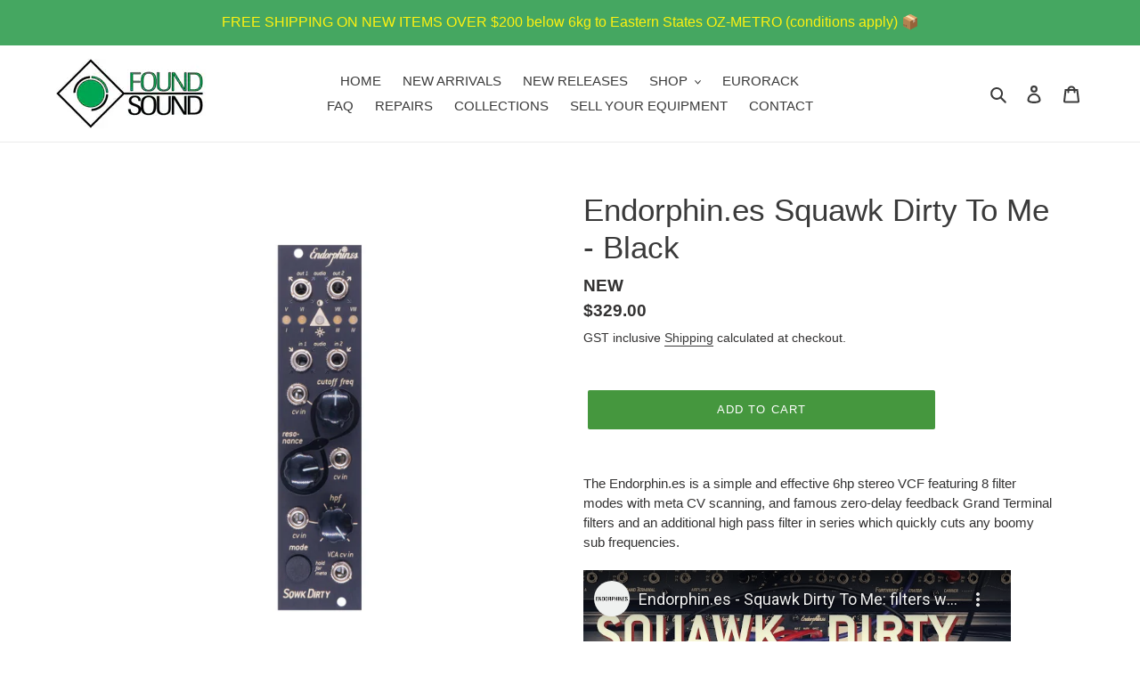

--- FILE ---
content_type: text/html; charset=utf-8
request_url: https://www.youtube-nocookie.com/embed/o00swNcPgG8?rel=0&showinfo=0&modestbranding=1
body_size: 46805
content:
<!DOCTYPE html><html lang="en" dir="ltr" data-cast-api-enabled="true"><head><meta name="viewport" content="width=device-width, initial-scale=1"><script nonce="h22dUMbnl9icjkJXmVGG2Q">if ('undefined' == typeof Symbol || 'undefined' == typeof Symbol.iterator) {delete Array.prototype.entries;}</script><style name="www-roboto" nonce="hFw8XkvjbfSYejU8ANRjTg">@font-face{font-family:'Roboto';font-style:normal;font-weight:400;font-stretch:100%;src:url(//fonts.gstatic.com/s/roboto/v48/KFO7CnqEu92Fr1ME7kSn66aGLdTylUAMa3GUBHMdazTgWw.woff2)format('woff2');unicode-range:U+0460-052F,U+1C80-1C8A,U+20B4,U+2DE0-2DFF,U+A640-A69F,U+FE2E-FE2F;}@font-face{font-family:'Roboto';font-style:normal;font-weight:400;font-stretch:100%;src:url(//fonts.gstatic.com/s/roboto/v48/KFO7CnqEu92Fr1ME7kSn66aGLdTylUAMa3iUBHMdazTgWw.woff2)format('woff2');unicode-range:U+0301,U+0400-045F,U+0490-0491,U+04B0-04B1,U+2116;}@font-face{font-family:'Roboto';font-style:normal;font-weight:400;font-stretch:100%;src:url(//fonts.gstatic.com/s/roboto/v48/KFO7CnqEu92Fr1ME7kSn66aGLdTylUAMa3CUBHMdazTgWw.woff2)format('woff2');unicode-range:U+1F00-1FFF;}@font-face{font-family:'Roboto';font-style:normal;font-weight:400;font-stretch:100%;src:url(//fonts.gstatic.com/s/roboto/v48/KFO7CnqEu92Fr1ME7kSn66aGLdTylUAMa3-UBHMdazTgWw.woff2)format('woff2');unicode-range:U+0370-0377,U+037A-037F,U+0384-038A,U+038C,U+038E-03A1,U+03A3-03FF;}@font-face{font-family:'Roboto';font-style:normal;font-weight:400;font-stretch:100%;src:url(//fonts.gstatic.com/s/roboto/v48/KFO7CnqEu92Fr1ME7kSn66aGLdTylUAMawCUBHMdazTgWw.woff2)format('woff2');unicode-range:U+0302-0303,U+0305,U+0307-0308,U+0310,U+0312,U+0315,U+031A,U+0326-0327,U+032C,U+032F-0330,U+0332-0333,U+0338,U+033A,U+0346,U+034D,U+0391-03A1,U+03A3-03A9,U+03B1-03C9,U+03D1,U+03D5-03D6,U+03F0-03F1,U+03F4-03F5,U+2016-2017,U+2034-2038,U+203C,U+2040,U+2043,U+2047,U+2050,U+2057,U+205F,U+2070-2071,U+2074-208E,U+2090-209C,U+20D0-20DC,U+20E1,U+20E5-20EF,U+2100-2112,U+2114-2115,U+2117-2121,U+2123-214F,U+2190,U+2192,U+2194-21AE,U+21B0-21E5,U+21F1-21F2,U+21F4-2211,U+2213-2214,U+2216-22FF,U+2308-230B,U+2310,U+2319,U+231C-2321,U+2336-237A,U+237C,U+2395,U+239B-23B7,U+23D0,U+23DC-23E1,U+2474-2475,U+25AF,U+25B3,U+25B7,U+25BD,U+25C1,U+25CA,U+25CC,U+25FB,U+266D-266F,U+27C0-27FF,U+2900-2AFF,U+2B0E-2B11,U+2B30-2B4C,U+2BFE,U+3030,U+FF5B,U+FF5D,U+1D400-1D7FF,U+1EE00-1EEFF;}@font-face{font-family:'Roboto';font-style:normal;font-weight:400;font-stretch:100%;src:url(//fonts.gstatic.com/s/roboto/v48/KFO7CnqEu92Fr1ME7kSn66aGLdTylUAMaxKUBHMdazTgWw.woff2)format('woff2');unicode-range:U+0001-000C,U+000E-001F,U+007F-009F,U+20DD-20E0,U+20E2-20E4,U+2150-218F,U+2190,U+2192,U+2194-2199,U+21AF,U+21E6-21F0,U+21F3,U+2218-2219,U+2299,U+22C4-22C6,U+2300-243F,U+2440-244A,U+2460-24FF,U+25A0-27BF,U+2800-28FF,U+2921-2922,U+2981,U+29BF,U+29EB,U+2B00-2BFF,U+4DC0-4DFF,U+FFF9-FFFB,U+10140-1018E,U+10190-1019C,U+101A0,U+101D0-101FD,U+102E0-102FB,U+10E60-10E7E,U+1D2C0-1D2D3,U+1D2E0-1D37F,U+1F000-1F0FF,U+1F100-1F1AD,U+1F1E6-1F1FF,U+1F30D-1F30F,U+1F315,U+1F31C,U+1F31E,U+1F320-1F32C,U+1F336,U+1F378,U+1F37D,U+1F382,U+1F393-1F39F,U+1F3A7-1F3A8,U+1F3AC-1F3AF,U+1F3C2,U+1F3C4-1F3C6,U+1F3CA-1F3CE,U+1F3D4-1F3E0,U+1F3ED,U+1F3F1-1F3F3,U+1F3F5-1F3F7,U+1F408,U+1F415,U+1F41F,U+1F426,U+1F43F,U+1F441-1F442,U+1F444,U+1F446-1F449,U+1F44C-1F44E,U+1F453,U+1F46A,U+1F47D,U+1F4A3,U+1F4B0,U+1F4B3,U+1F4B9,U+1F4BB,U+1F4BF,U+1F4C8-1F4CB,U+1F4D6,U+1F4DA,U+1F4DF,U+1F4E3-1F4E6,U+1F4EA-1F4ED,U+1F4F7,U+1F4F9-1F4FB,U+1F4FD-1F4FE,U+1F503,U+1F507-1F50B,U+1F50D,U+1F512-1F513,U+1F53E-1F54A,U+1F54F-1F5FA,U+1F610,U+1F650-1F67F,U+1F687,U+1F68D,U+1F691,U+1F694,U+1F698,U+1F6AD,U+1F6B2,U+1F6B9-1F6BA,U+1F6BC,U+1F6C6-1F6CF,U+1F6D3-1F6D7,U+1F6E0-1F6EA,U+1F6F0-1F6F3,U+1F6F7-1F6FC,U+1F700-1F7FF,U+1F800-1F80B,U+1F810-1F847,U+1F850-1F859,U+1F860-1F887,U+1F890-1F8AD,U+1F8B0-1F8BB,U+1F8C0-1F8C1,U+1F900-1F90B,U+1F93B,U+1F946,U+1F984,U+1F996,U+1F9E9,U+1FA00-1FA6F,U+1FA70-1FA7C,U+1FA80-1FA89,U+1FA8F-1FAC6,U+1FACE-1FADC,U+1FADF-1FAE9,U+1FAF0-1FAF8,U+1FB00-1FBFF;}@font-face{font-family:'Roboto';font-style:normal;font-weight:400;font-stretch:100%;src:url(//fonts.gstatic.com/s/roboto/v48/KFO7CnqEu92Fr1ME7kSn66aGLdTylUAMa3OUBHMdazTgWw.woff2)format('woff2');unicode-range:U+0102-0103,U+0110-0111,U+0128-0129,U+0168-0169,U+01A0-01A1,U+01AF-01B0,U+0300-0301,U+0303-0304,U+0308-0309,U+0323,U+0329,U+1EA0-1EF9,U+20AB;}@font-face{font-family:'Roboto';font-style:normal;font-weight:400;font-stretch:100%;src:url(//fonts.gstatic.com/s/roboto/v48/KFO7CnqEu92Fr1ME7kSn66aGLdTylUAMa3KUBHMdazTgWw.woff2)format('woff2');unicode-range:U+0100-02BA,U+02BD-02C5,U+02C7-02CC,U+02CE-02D7,U+02DD-02FF,U+0304,U+0308,U+0329,U+1D00-1DBF,U+1E00-1E9F,U+1EF2-1EFF,U+2020,U+20A0-20AB,U+20AD-20C0,U+2113,U+2C60-2C7F,U+A720-A7FF;}@font-face{font-family:'Roboto';font-style:normal;font-weight:400;font-stretch:100%;src:url(//fonts.gstatic.com/s/roboto/v48/KFO7CnqEu92Fr1ME7kSn66aGLdTylUAMa3yUBHMdazQ.woff2)format('woff2');unicode-range:U+0000-00FF,U+0131,U+0152-0153,U+02BB-02BC,U+02C6,U+02DA,U+02DC,U+0304,U+0308,U+0329,U+2000-206F,U+20AC,U+2122,U+2191,U+2193,U+2212,U+2215,U+FEFF,U+FFFD;}@font-face{font-family:'Roboto';font-style:normal;font-weight:500;font-stretch:100%;src:url(//fonts.gstatic.com/s/roboto/v48/KFO7CnqEu92Fr1ME7kSn66aGLdTylUAMa3GUBHMdazTgWw.woff2)format('woff2');unicode-range:U+0460-052F,U+1C80-1C8A,U+20B4,U+2DE0-2DFF,U+A640-A69F,U+FE2E-FE2F;}@font-face{font-family:'Roboto';font-style:normal;font-weight:500;font-stretch:100%;src:url(//fonts.gstatic.com/s/roboto/v48/KFO7CnqEu92Fr1ME7kSn66aGLdTylUAMa3iUBHMdazTgWw.woff2)format('woff2');unicode-range:U+0301,U+0400-045F,U+0490-0491,U+04B0-04B1,U+2116;}@font-face{font-family:'Roboto';font-style:normal;font-weight:500;font-stretch:100%;src:url(//fonts.gstatic.com/s/roboto/v48/KFO7CnqEu92Fr1ME7kSn66aGLdTylUAMa3CUBHMdazTgWw.woff2)format('woff2');unicode-range:U+1F00-1FFF;}@font-face{font-family:'Roboto';font-style:normal;font-weight:500;font-stretch:100%;src:url(//fonts.gstatic.com/s/roboto/v48/KFO7CnqEu92Fr1ME7kSn66aGLdTylUAMa3-UBHMdazTgWw.woff2)format('woff2');unicode-range:U+0370-0377,U+037A-037F,U+0384-038A,U+038C,U+038E-03A1,U+03A3-03FF;}@font-face{font-family:'Roboto';font-style:normal;font-weight:500;font-stretch:100%;src:url(//fonts.gstatic.com/s/roboto/v48/KFO7CnqEu92Fr1ME7kSn66aGLdTylUAMawCUBHMdazTgWw.woff2)format('woff2');unicode-range:U+0302-0303,U+0305,U+0307-0308,U+0310,U+0312,U+0315,U+031A,U+0326-0327,U+032C,U+032F-0330,U+0332-0333,U+0338,U+033A,U+0346,U+034D,U+0391-03A1,U+03A3-03A9,U+03B1-03C9,U+03D1,U+03D5-03D6,U+03F0-03F1,U+03F4-03F5,U+2016-2017,U+2034-2038,U+203C,U+2040,U+2043,U+2047,U+2050,U+2057,U+205F,U+2070-2071,U+2074-208E,U+2090-209C,U+20D0-20DC,U+20E1,U+20E5-20EF,U+2100-2112,U+2114-2115,U+2117-2121,U+2123-214F,U+2190,U+2192,U+2194-21AE,U+21B0-21E5,U+21F1-21F2,U+21F4-2211,U+2213-2214,U+2216-22FF,U+2308-230B,U+2310,U+2319,U+231C-2321,U+2336-237A,U+237C,U+2395,U+239B-23B7,U+23D0,U+23DC-23E1,U+2474-2475,U+25AF,U+25B3,U+25B7,U+25BD,U+25C1,U+25CA,U+25CC,U+25FB,U+266D-266F,U+27C0-27FF,U+2900-2AFF,U+2B0E-2B11,U+2B30-2B4C,U+2BFE,U+3030,U+FF5B,U+FF5D,U+1D400-1D7FF,U+1EE00-1EEFF;}@font-face{font-family:'Roboto';font-style:normal;font-weight:500;font-stretch:100%;src:url(//fonts.gstatic.com/s/roboto/v48/KFO7CnqEu92Fr1ME7kSn66aGLdTylUAMaxKUBHMdazTgWw.woff2)format('woff2');unicode-range:U+0001-000C,U+000E-001F,U+007F-009F,U+20DD-20E0,U+20E2-20E4,U+2150-218F,U+2190,U+2192,U+2194-2199,U+21AF,U+21E6-21F0,U+21F3,U+2218-2219,U+2299,U+22C4-22C6,U+2300-243F,U+2440-244A,U+2460-24FF,U+25A0-27BF,U+2800-28FF,U+2921-2922,U+2981,U+29BF,U+29EB,U+2B00-2BFF,U+4DC0-4DFF,U+FFF9-FFFB,U+10140-1018E,U+10190-1019C,U+101A0,U+101D0-101FD,U+102E0-102FB,U+10E60-10E7E,U+1D2C0-1D2D3,U+1D2E0-1D37F,U+1F000-1F0FF,U+1F100-1F1AD,U+1F1E6-1F1FF,U+1F30D-1F30F,U+1F315,U+1F31C,U+1F31E,U+1F320-1F32C,U+1F336,U+1F378,U+1F37D,U+1F382,U+1F393-1F39F,U+1F3A7-1F3A8,U+1F3AC-1F3AF,U+1F3C2,U+1F3C4-1F3C6,U+1F3CA-1F3CE,U+1F3D4-1F3E0,U+1F3ED,U+1F3F1-1F3F3,U+1F3F5-1F3F7,U+1F408,U+1F415,U+1F41F,U+1F426,U+1F43F,U+1F441-1F442,U+1F444,U+1F446-1F449,U+1F44C-1F44E,U+1F453,U+1F46A,U+1F47D,U+1F4A3,U+1F4B0,U+1F4B3,U+1F4B9,U+1F4BB,U+1F4BF,U+1F4C8-1F4CB,U+1F4D6,U+1F4DA,U+1F4DF,U+1F4E3-1F4E6,U+1F4EA-1F4ED,U+1F4F7,U+1F4F9-1F4FB,U+1F4FD-1F4FE,U+1F503,U+1F507-1F50B,U+1F50D,U+1F512-1F513,U+1F53E-1F54A,U+1F54F-1F5FA,U+1F610,U+1F650-1F67F,U+1F687,U+1F68D,U+1F691,U+1F694,U+1F698,U+1F6AD,U+1F6B2,U+1F6B9-1F6BA,U+1F6BC,U+1F6C6-1F6CF,U+1F6D3-1F6D7,U+1F6E0-1F6EA,U+1F6F0-1F6F3,U+1F6F7-1F6FC,U+1F700-1F7FF,U+1F800-1F80B,U+1F810-1F847,U+1F850-1F859,U+1F860-1F887,U+1F890-1F8AD,U+1F8B0-1F8BB,U+1F8C0-1F8C1,U+1F900-1F90B,U+1F93B,U+1F946,U+1F984,U+1F996,U+1F9E9,U+1FA00-1FA6F,U+1FA70-1FA7C,U+1FA80-1FA89,U+1FA8F-1FAC6,U+1FACE-1FADC,U+1FADF-1FAE9,U+1FAF0-1FAF8,U+1FB00-1FBFF;}@font-face{font-family:'Roboto';font-style:normal;font-weight:500;font-stretch:100%;src:url(//fonts.gstatic.com/s/roboto/v48/KFO7CnqEu92Fr1ME7kSn66aGLdTylUAMa3OUBHMdazTgWw.woff2)format('woff2');unicode-range:U+0102-0103,U+0110-0111,U+0128-0129,U+0168-0169,U+01A0-01A1,U+01AF-01B0,U+0300-0301,U+0303-0304,U+0308-0309,U+0323,U+0329,U+1EA0-1EF9,U+20AB;}@font-face{font-family:'Roboto';font-style:normal;font-weight:500;font-stretch:100%;src:url(//fonts.gstatic.com/s/roboto/v48/KFO7CnqEu92Fr1ME7kSn66aGLdTylUAMa3KUBHMdazTgWw.woff2)format('woff2');unicode-range:U+0100-02BA,U+02BD-02C5,U+02C7-02CC,U+02CE-02D7,U+02DD-02FF,U+0304,U+0308,U+0329,U+1D00-1DBF,U+1E00-1E9F,U+1EF2-1EFF,U+2020,U+20A0-20AB,U+20AD-20C0,U+2113,U+2C60-2C7F,U+A720-A7FF;}@font-face{font-family:'Roboto';font-style:normal;font-weight:500;font-stretch:100%;src:url(//fonts.gstatic.com/s/roboto/v48/KFO7CnqEu92Fr1ME7kSn66aGLdTylUAMa3yUBHMdazQ.woff2)format('woff2');unicode-range:U+0000-00FF,U+0131,U+0152-0153,U+02BB-02BC,U+02C6,U+02DA,U+02DC,U+0304,U+0308,U+0329,U+2000-206F,U+20AC,U+2122,U+2191,U+2193,U+2212,U+2215,U+FEFF,U+FFFD;}</style><script name="www-roboto" nonce="h22dUMbnl9icjkJXmVGG2Q">if (document.fonts && document.fonts.load) {document.fonts.load("400 10pt Roboto", "E"); document.fonts.load("500 10pt Roboto", "E");}</script><link rel="stylesheet" href="/s/player/afc53320/www-player.css" name="www-player" nonce="hFw8XkvjbfSYejU8ANRjTg"><style nonce="hFw8XkvjbfSYejU8ANRjTg">html {overflow: hidden;}body {font: 12px Roboto, Arial, sans-serif; background-color: #000; color: #fff; height: 100%; width: 100%; overflow: hidden; position: absolute; margin: 0; padding: 0;}#player {width: 100%; height: 100%;}h1 {text-align: center; color: #fff;}h3 {margin-top: 6px; margin-bottom: 3px;}.player-unavailable {position: absolute; top: 0; left: 0; right: 0; bottom: 0; padding: 25px; font-size: 13px; background: url(/img/meh7.png) 50% 65% no-repeat;}.player-unavailable .message {text-align: left; margin: 0 -5px 15px; padding: 0 5px 14px; border-bottom: 1px solid #888; font-size: 19px; font-weight: normal;}.player-unavailable a {color: #167ac6; text-decoration: none;}</style><script nonce="h22dUMbnl9icjkJXmVGG2Q">var ytcsi={gt:function(n){n=(n||"")+"data_";return ytcsi[n]||(ytcsi[n]={tick:{},info:{},gel:{preLoggedGelInfos:[]}})},now:window.performance&&window.performance.timing&&window.performance.now&&window.performance.timing.navigationStart?function(){return window.performance.timing.navigationStart+window.performance.now()}:function(){return(new Date).getTime()},tick:function(l,t,n){var ticks=ytcsi.gt(n).tick;var v=t||ytcsi.now();if(ticks[l]){ticks["_"+l]=ticks["_"+l]||[ticks[l]];ticks["_"+l].push(v)}ticks[l]=
v},info:function(k,v,n){ytcsi.gt(n).info[k]=v},infoGel:function(p,n){ytcsi.gt(n).gel.preLoggedGelInfos.push(p)},setStart:function(t,n){ytcsi.tick("_start",t,n)}};
(function(w,d){function isGecko(){if(!w.navigator)return false;try{if(w.navigator.userAgentData&&w.navigator.userAgentData.brands&&w.navigator.userAgentData.brands.length){var brands=w.navigator.userAgentData.brands;var i=0;for(;i<brands.length;i++)if(brands[i]&&brands[i].brand==="Firefox")return true;return false}}catch(e){setTimeout(function(){throw e;})}if(!w.navigator.userAgent)return false;var ua=w.navigator.userAgent;return ua.indexOf("Gecko")>0&&ua.toLowerCase().indexOf("webkit")<0&&ua.indexOf("Edge")<
0&&ua.indexOf("Trident")<0&&ua.indexOf("MSIE")<0}ytcsi.setStart(w.performance?w.performance.timing.responseStart:null);var isPrerender=(d.visibilityState||d.webkitVisibilityState)=="prerender";var vName=!d.visibilityState&&d.webkitVisibilityState?"webkitvisibilitychange":"visibilitychange";if(isPrerender){var startTick=function(){ytcsi.setStart();d.removeEventListener(vName,startTick)};d.addEventListener(vName,startTick,false)}if(d.addEventListener)d.addEventListener(vName,function(){ytcsi.tick("vc")},
false);if(isGecko()){var isHidden=(d.visibilityState||d.webkitVisibilityState)=="hidden";if(isHidden)ytcsi.tick("vc")}var slt=function(el,t){setTimeout(function(){var n=ytcsi.now();el.loadTime=n;if(el.slt)el.slt()},t)};w.__ytRIL=function(el){if(!el.getAttribute("data-thumb"))if(w.requestAnimationFrame)w.requestAnimationFrame(function(){slt(el,0)});else slt(el,16)}})(window,document);
</script><script nonce="h22dUMbnl9icjkJXmVGG2Q">var ytcfg={d:function(){return window.yt&&yt.config_||ytcfg.data_||(ytcfg.data_={})},get:function(k,o){return k in ytcfg.d()?ytcfg.d()[k]:o},set:function(){var a=arguments;if(a.length>1)ytcfg.d()[a[0]]=a[1];else{var k;for(k in a[0])ytcfg.d()[k]=a[0][k]}}};
ytcfg.set({"CLIENT_CANARY_STATE":"none","DEVICE":"cbr\u003dChrome\u0026cbrand\u003dapple\u0026cbrver\u003d131.0.0.0\u0026ceng\u003dWebKit\u0026cengver\u003d537.36\u0026cos\u003dMacintosh\u0026cosver\u003d10_15_7\u0026cplatform\u003dDESKTOP","EVENT_ID":"W5x4ae6wM8T0ib4PnODa4AE","EXPERIMENT_FLAGS":{"ab_det_apm":true,"ab_det_el_h":true,"ab_det_em_inj":true,"ab_l_sig_st":true,"ab_l_sig_st_e":true,"action_companion_center_align_description":true,"allow_skip_networkless":true,"always_send_and_write":true,"att_web_record_metrics":true,"attmusi":true,"c3_enable_button_impression_logging":true,"c3_watch_page_component":true,"cancel_pending_navs":true,"clean_up_manual_attribution_header":true,"config_age_report_killswitch":true,"cow_optimize_idom_compat":true,"csi_on_gel":true,"delhi_mweb_colorful_sd":true,"delhi_mweb_colorful_sd_v2":true,"deprecate_pair_servlet_enabled":true,"desktop_sparkles_light_cta_button":true,"disable_cached_masthead_data":true,"disable_child_node_auto_formatted_strings":true,"disable_log_to_visitor_layer":true,"disable_pacf_logging_for_memory_limited_tv":true,"embeds_enable_eid_enforcement_for_youtube":true,"embeds_enable_info_panel_dismissal":true,"embeds_enable_pfp_always_unbranded":true,"embeds_muted_autoplay_sound_fix":true,"embeds_serve_es6_client":true,"embeds_web_nwl_disable_nocookie":true,"embeds_web_updated_shorts_definition_fix":true,"enable_active_view_display_ad_renderer_web_home":true,"enable_ad_disclosure_banner_a11y_fix":true,"enable_android_web_view_top_insets_bugfix":true,"enable_client_sli_logging":true,"enable_client_streamz_web":true,"enable_client_ve_spec":true,"enable_cloud_save_error_popup_after_retry":true,"enable_dai_sdf_h5_preroll":true,"enable_datasync_id_header_in_web_vss_pings":true,"enable_default_mono_cta_migration_web_client":true,"enable_docked_chat_messages":true,"enable_drop_shadow_experiment":true,"enable_entity_store_from_dependency_injection":true,"enable_inline_muted_playback_on_web_search":true,"enable_inline_muted_playback_on_web_search_for_vdc":true,"enable_inline_muted_playback_on_web_search_for_vdcb":true,"enable_is_mini_app_page_active_bugfix":true,"enable_logging_first_user_action_after_game_ready":true,"enable_ltc_param_fetch_from_innertube":true,"enable_masthead_mweb_padding_fix":true,"enable_menu_renderer_button_in_mweb_hclr":true,"enable_mini_app_command_handler_mweb_fix":true,"enable_mini_guide_downloads_item":true,"enable_mixed_direction_formatted_strings":true,"enable_mweb_new_caption_language_picker":true,"enable_names_handles_account_switcher":true,"enable_network_request_logging_on_game_events":true,"enable_new_paid_product_placement":true,"enable_open_in_new_tab_icon_for_short_dr_for_desktop_search":true,"enable_open_yt_content":true,"enable_origin_query_parameter_bugfix":true,"enable_pause_ads_on_ytv_html5":true,"enable_payments_purchase_manager":true,"enable_pdp_icon_prefetch":true,"enable_pl_r_si_fa":true,"enable_place_pivot_url":true,"enable_pv_screen_modern_text":true,"enable_removing_navbar_title_on_hashtag_page_mweb":true,"enable_rta_manager":true,"enable_sdf_companion_h5":true,"enable_sdf_dai_h5_midroll":true,"enable_sdf_h5_endemic_mid_post_roll":true,"enable_sdf_on_h5_unplugged_vod_midroll":true,"enable_sdf_shorts_player_bytes_h5":true,"enable_sending_unwrapped_game_audio_as_serialized_metadata":true,"enable_sfv_effect_pivot_url":true,"enable_shorts_new_carousel":true,"enable_skip_ad_guidance_prompt":true,"enable_skippable_ads_for_unplugged_ad_pod":true,"enable_smearing_expansion_dai":true,"enable_time_out_messages":true,"enable_timeline_view_modern_transcript_fe":true,"enable_video_display_compact_button_group_for_desktop_search":true,"enable_web_delhi_icons":true,"enable_web_home_top_landscape_image_layout_level_click":true,"enable_web_tiered_gel":true,"enable_window_constrained_buy_flow_dialog":true,"enable_wiz_queue_effect_and_on_init_initial_runs":true,"enable_ypc_spinners":true,"enable_yt_ata_iframe_authuser":true,"export_networkless_options":true,"export_player_version_to_ytconfig":true,"fill_single_video_with_notify_to_lasr":true,"fix_ad_miniplayer_controls_rendering":true,"fix_ads_tracking_for_swf_config_deprecation_mweb":true,"h5_companion_enable_adcpn_macro_substitution_for_click_pings":true,"h5_inplayer_enable_adcpn_macro_substitution_for_click_pings":true,"h5_reset_cache_and_filter_before_update_masthead":true,"hide_channel_creation_title_for_mweb":true,"high_ccv_client_side_caching_h5":true,"html5_log_trigger_events_with_debug_data":true,"html5_ssdai_enable_media_end_cue_range":true,"il_attach_cache_limit":true,"il_use_view_model_logging_context":true,"is_browser_support_for_webcam_streaming":true,"json_condensed_response":true,"kev_adb_pg":true,"kevlar_gel_error_routing":true,"kevlar_watch_cinematics":true,"live_chat_enable_controller_extraction":true,"live_chat_enable_rta_manager":true,"log_click_with_layer_from_element_in_command_handler":true,"mdx_enable_privacy_disclosure_ui":true,"mdx_load_cast_api_bootstrap_script":true,"medium_progress_bar_modification":true,"migrate_remaining_web_ad_badges_to_innertube":true,"mobile_account_menu_refresh":true,"mweb_account_linking_noapp":true,"mweb_after_render_to_scheduler":true,"mweb_allow_modern_search_suggest_behavior":true,"mweb_animated_actions":true,"mweb_app_upsell_button_direct_to_app":true,"mweb_c3_enable_adaptive_signals":true,"mweb_c3_library_page_enable_recent_shelf":true,"mweb_c3_remove_web_navigation_endpoint_data":true,"mweb_c3_use_canonical_from_player_response":true,"mweb_cinematic_watch":true,"mweb_command_handler":true,"mweb_delay_watch_initial_data":true,"mweb_disable_searchbar_scroll":true,"mweb_enable_browse_chunks":true,"mweb_enable_fine_scrubbing_for_recs":true,"mweb_enable_keto_batch_player_fullscreen":true,"mweb_enable_keto_batch_player_progress_bar":true,"mweb_enable_keto_batch_player_tooltips":true,"mweb_enable_lockup_view_model_for_ucp":true,"mweb_enable_mix_panel_title_metadata":true,"mweb_enable_more_drawer":true,"mweb_enable_optional_fullscreen_landscape_locking":true,"mweb_enable_overlay_touch_manager":true,"mweb_enable_premium_carve_out_fix":true,"mweb_enable_refresh_detection":true,"mweb_enable_search_imp":true,"mweb_enable_shorts_pivot_button":true,"mweb_enable_shorts_video_preload":true,"mweb_enable_skippables_on_jio_phone":true,"mweb_enable_two_line_title_on_shorts":true,"mweb_enable_varispeed_controller":true,"mweb_enable_watch_feed_infinite_scroll":true,"mweb_enable_wrapped_unplugged_pause_membership_dialog_renderer":true,"mweb_fix_monitor_visibility_after_render":true,"mweb_force_ios_fallback_to_native_control":true,"mweb_fp_auto_fullscreen":true,"mweb_fullscreen_controls":true,"mweb_fullscreen_controls_action_buttons":true,"mweb_fullscreen_watch_system":true,"mweb_home_reactive_shorts":true,"mweb_innertube_search_command":true,"mweb_kaios_enable_autoplay_switch_view_model":true,"mweb_lang_in_html":true,"mweb_like_button_synced_with_entities":true,"mweb_logo_use_home_page_ve":true,"mweb_native_control_in_faux_fullscreen_shared":true,"mweb_player_control_on_hover":true,"mweb_player_delhi_dtts":true,"mweb_player_settings_use_bottom_sheet":true,"mweb_player_show_previous_next_buttons_in_playlist":true,"mweb_player_skip_no_op_state_changes":true,"mweb_player_user_select_none":true,"mweb_playlist_engagement_panel":true,"mweb_progress_bar_seek_on_mouse_click":true,"mweb_pull_2_full":true,"mweb_pull_2_full_enable_touch_handlers":true,"mweb_schedule_warm_watch_response":true,"mweb_searchbox_legacy_navigation":true,"mweb_see_fewer_shorts":true,"mweb_shorts_comments_panel_id_change":true,"mweb_shorts_early_continuation":true,"mweb_show_ios_smart_banner":true,"mweb_show_sign_in_button_from_header":true,"mweb_use_server_url_on_startup":true,"mweb_watch_captions_enable_auto_translate":true,"mweb_watch_captions_set_default_size":true,"mweb_watch_stop_scheduler_on_player_response":true,"mweb_watchfeed_big_thumbnails":true,"mweb_yt_searchbox":true,"networkless_logging":true,"no_client_ve_attach_unless_shown":true,"pageid_as_header_web":true,"playback_settings_use_switch_menu":true,"player_controls_autonav_fix":true,"player_controls_skip_double_signal_update":true,"polymer_bad_build_labels":true,"polymer_verifiy_app_state":true,"qoe_send_and_write":true,"remove_chevron_from_ad_disclosure_banner_h5":true,"remove_masthead_channel_banner_on_refresh":true,"remove_slot_id_exited_trigger_for_dai_in_player_slot_expire":true,"replace_client_url_parsing_with_server_signal":true,"service_worker_enabled":true,"service_worker_push_enabled":true,"service_worker_push_home_page_prompt":true,"service_worker_push_watch_page_prompt":true,"shell_load_gcf":true,"shorten_initial_gel_batch_timeout":true,"should_use_yt_voice_endpoint_in_kaios":true,"smarter_ve_dedupping":true,"speedmaster_no_seek":true,"stop_handling_click_for_non_rendering_overlay_layout":true,"suppress_error_204_logging":true,"synced_panel_scrolling_controller":true,"use_event_time_ms_header":true,"use_fifo_for_networkless":true,"use_request_time_ms_header":true,"use_session_based_sampling":true,"use_thumbnail_overlay_time_status_renderer_for_live_badge":true,"vss_final_ping_send_and_write":true,"vss_playback_use_send_and_write":true,"web_adaptive_repeat_ase":true,"web_always_load_chat_support":true,"web_animated_like":true,"web_api_url":true,"web_attributed_string_deep_equal_bugfix":true,"web_autonav_allow_off_by_default":true,"web_button_vm_refactor_disabled":true,"web_c3_log_app_init_finish":true,"web_csi_action_sampling_enabled":true,"web_dedupe_ve_grafting":true,"web_disable_backdrop_filter":true,"web_enable_ab_rsp_cl":true,"web_enable_course_icon_update":true,"web_enable_error_204":true,"web_fix_segmented_like_dislike_undefined":true,"web_gcf_hashes_innertube":true,"web_gel_timeout_cap":true,"web_metadata_carousel_elref_bugfix":true,"web_parent_target_for_sheets":true,"web_persist_server_autonav_state_on_client":true,"web_playback_associated_log_ctt":true,"web_playback_associated_ve":true,"web_prefetch_preload_video":true,"web_progress_bar_draggable":true,"web_resizable_advertiser_banner_on_masthead_safari_fix":true,"web_shorts_just_watched_on_channel_and_pivot_study":true,"web_shorts_just_watched_overlay":true,"web_update_panel_visibility_logging_fix":true,"web_video_attribute_view_model_a11y_fix":true,"web_watch_controls_state_signals":true,"web_wiz_attributed_string":true,"webfe_mweb_watch_microdata":true,"webfe_watch_shorts_canonical_url_fix":true,"webpo_exit_on_net_err":true,"wiz_diff_overwritable":true,"woffle_used_state_report":true,"wpo_gel_strz":true,"H5_async_logging_delay_ms":30000.0,"attention_logging_scroll_throttle":500.0,"autoplay_pause_by_lact_sampling_fraction":0.0,"cinematic_watch_effect_opacity":0.4,"log_window_onerror_fraction":0.1,"speedmaster_playback_rate":2.0,"tv_pacf_logging_sample_rate":0.01,"web_attention_logging_scroll_throttle":500.0,"web_load_prediction_threshold":0.1,"web_navigation_prediction_threshold":0.1,"web_pbj_log_warning_rate":0.0,"web_system_health_fraction":0.01,"ytidb_transaction_ended_event_rate_limit":0.02,"active_time_update_interval_ms":10000,"att_init_delay":500,"autoplay_pause_by_lact_sec":0,"botguard_async_snapshot_timeout_ms":3000,"check_navigator_accuracy_timeout_ms":0,"cinematic_watch_css_filter_blur_strength":40,"cinematic_watch_fade_out_duration":500,"close_webview_delay_ms":100,"cloud_save_game_data_rate_limit_ms":3000,"compression_disable_point":10,"custom_active_view_tos_timeout_ms":3600000,"embeds_widget_poll_interval_ms":0,"gel_min_batch_size":3,"gel_queue_timeout_max_ms":60000,"get_async_timeout_ms":60000,"hide_cta_for_home_web_video_ads_animate_in_time":2,"html5_byterate_soft_cap":0,"initial_gel_batch_timeout":2000,"max_body_size_to_compress":500000,"max_prefetch_window_sec_for_livestream_optimization":10,"min_prefetch_offset_sec_for_livestream_optimization":20,"mini_app_container_iframe_src_update_delay_ms":0,"multiple_preview_news_duration_time":11000,"mweb_c3_toast_duration_ms":5000,"mweb_deep_link_fallback_timeout_ms":10000,"mweb_delay_response_received_actions":100,"mweb_fp_dpad_rate_limit_ms":0,"mweb_fp_dpad_watch_title_clamp_lines":0,"mweb_history_manager_cache_size":100,"mweb_ios_fullscreen_playback_transition_delay_ms":500,"mweb_ios_fullscreen_system_pause_epilson_ms":0,"mweb_override_response_store_expiration_ms":0,"mweb_shorts_early_continuation_trigger_threshold":4,"mweb_w2w_max_age_seconds":0,"mweb_watch_captions_default_size":2,"neon_dark_launch_gradient_count":0,"network_polling_interval":30000,"play_click_interval_ms":30000,"play_ping_interval_ms":10000,"prefetch_comments_ms_after_video":0,"send_config_hash_timer":0,"service_worker_push_logged_out_prompt_watches":-1,"service_worker_push_prompt_cap":-1,"service_worker_push_prompt_delay_microseconds":3888000000000,"slow_compressions_before_abandon_count":4,"speedmaster_cancellation_movement_dp":10,"speedmaster_touch_activation_ms":500,"web_attention_logging_throttle":500,"web_foreground_heartbeat_interval_ms":28000,"web_gel_debounce_ms":10000,"web_logging_max_batch":100,"web_max_tracing_events":50,"web_tracing_session_replay":0,"wil_icon_max_concurrent_fetches":9999,"ytidb_remake_db_retries":3,"ytidb_reopen_db_retries":3,"WebClientReleaseProcessCritical__youtube_embeds_client_version_override":"","WebClientReleaseProcessCritical__youtube_embeds_web_client_version_override":"","WebClientReleaseProcessCritical__youtube_mweb_client_version_override":"","debug_forced_internalcountrycode":"","embeds_web_synth_ch_headers_banned_urls_regex":"","enable_web_media_service":"DISABLED","il_payload_scraping":"","live_chat_unicode_emoji_json_url":"https://www.gstatic.com/youtube/img/emojis/emojis-svg-9.json","mweb_deep_link_feature_tag_suffix":"11268432","mweb_enable_shorts_innertube_player_prefetch_trigger":"NONE","mweb_fp_dpad":"home,search,browse,channel,create_channel,experiments,settings,trending,oops,404,paid_memberships,sponsorship,premium,shorts","mweb_fp_dpad_linear_navigation":"","mweb_fp_dpad_linear_navigation_visitor":"","mweb_fp_dpad_visitor":"","mweb_preload_video_by_player_vars":"","place_pivot_triggering_container_alternate":"","place_pivot_triggering_counterfactual_container_alternate":"","service_worker_push_force_notification_prompt_tag":"1","service_worker_scope":"/","suggest_exp_str":"","web_client_version_override":"","kevlar_command_handler_command_banlist":[],"mini_app_ids_without_game_ready":["UgkxHHtsak1SC8mRGHMZewc4HzeAY3yhPPmJ","Ugkx7OgzFqE6z_5Mtf4YsotGfQNII1DF_RBm"],"web_op_signal_type_banlist":[],"web_tracing_enabled_spans":["event","command"]},"GAPI_HINT_PARAMS":"m;/_/scs/abc-static/_/js/k\u003dgapi.gapi.en.FZb77tO2YW4.O/d\u003d1/rs\u003dAHpOoo8lqavmo6ayfVxZovyDiP6g3TOVSQ/m\u003d__features__","GAPI_HOST":"https://apis.google.com","GAPI_LOCALE":"en_US","GL":"US","HL":"en","HTML_DIR":"ltr","HTML_LANG":"en","INNERTUBE_API_KEY":"AIzaSyAO_FJ2SlqU8Q4STEHLGCilw_Y9_11qcW8","INNERTUBE_API_VERSION":"v1","INNERTUBE_CLIENT_NAME":"WEB_EMBEDDED_PLAYER","INNERTUBE_CLIENT_VERSION":"1.20260126.01.00","INNERTUBE_CONTEXT":{"client":{"hl":"en","gl":"US","remoteHost":"18.188.2.66","deviceMake":"Apple","deviceModel":"","visitorData":"CgswbjRFdXhfUmFqYyjbuOLLBjIKCgJVUxIEGgAgZA%3D%3D","userAgent":"Mozilla/5.0 (Macintosh; Intel Mac OS X 10_15_7) AppleWebKit/537.36 (KHTML, like Gecko) Chrome/131.0.0.0 Safari/537.36; ClaudeBot/1.0; +claudebot@anthropic.com),gzip(gfe)","clientName":"WEB_EMBEDDED_PLAYER","clientVersion":"1.20260126.01.00","osName":"Macintosh","osVersion":"10_15_7","originalUrl":"https://www.youtube-nocookie.com/embed/o00swNcPgG8?rel\u003d0\u0026showinfo\u003d0\u0026modestbranding\u003d1","platform":"DESKTOP","clientFormFactor":"UNKNOWN_FORM_FACTOR","configInfo":{"appInstallData":"[base64]%3D"},"browserName":"Chrome","browserVersion":"131.0.0.0","acceptHeader":"text/html,application/xhtml+xml,application/xml;q\u003d0.9,image/webp,image/apng,*/*;q\u003d0.8,application/signed-exchange;v\u003db3;q\u003d0.9","deviceExperimentId":"ChxOelU1T1RrNU5qSTROamN3TXpjM01UWXpOZz09ENu44ssGGNu44ssG","rolloutToken":"CImSkZiwo5nX1AEQ99Xh_smrkgMY99Xh_smrkgM%3D"},"user":{"lockedSafetyMode":false},"request":{"useSsl":true},"clickTracking":{"clickTrackingParams":"IhMIrsrh/smrkgMVRHrCAR0csBYc"},"thirdParty":{"embeddedPlayerContext":{"embeddedPlayerEncryptedContext":"AD5ZzFTA_M-ATFAYCDGTmQrw159xmuxHunzsF4gS0Thfnf6AkN3hQ8joaME2stz9S9WRrP4GATEBto3jfwoVUNYLA5dUiRObLk-_X9f_U-pfYd70kXJRebiGJAsDNLcObAb7rWgXYJzOZibV6Eaz5uohisiyscDd0wIuJ5GUfZuVtAhjQzvy0A","ancestorOriginsSupported":false}}},"INNERTUBE_CONTEXT_CLIENT_NAME":56,"INNERTUBE_CONTEXT_CLIENT_VERSION":"1.20260126.01.00","INNERTUBE_CONTEXT_GL":"US","INNERTUBE_CONTEXT_HL":"en","LATEST_ECATCHER_SERVICE_TRACKING_PARAMS":{"client.name":"WEB_EMBEDDED_PLAYER","client.jsfeat":"2021"},"LOGGED_IN":false,"PAGE_BUILD_LABEL":"youtube.embeds.web_20260126_01_RC00","PAGE_CL":861068128,"SERVER_NAME":"WebFE","VISITOR_DATA":"CgswbjRFdXhfUmFqYyjbuOLLBjIKCgJVUxIEGgAgZA%3D%3D","WEB_PLAYER_CONTEXT_CONFIGS":{"WEB_PLAYER_CONTEXT_CONFIG_ID_EMBEDDED_PLAYER":{"rootElementId":"movie_player","jsUrl":"/s/player/afc53320/player_ias.vflset/en_US/base.js","cssUrl":"/s/player/afc53320/www-player.css","contextId":"WEB_PLAYER_CONTEXT_CONFIG_ID_EMBEDDED_PLAYER","eventLabel":"embedded","contentRegion":"US","hl":"en_US","hostLanguage":"en","innertubeApiKey":"AIzaSyAO_FJ2SlqU8Q4STEHLGCilw_Y9_11qcW8","innertubeApiVersion":"v1","innertubeContextClientVersion":"1.20260126.01.00","disableRelatedVideos":true,"device":{"brand":"apple","model":"","browser":"Chrome","browserVersion":"131.0.0.0","os":"Macintosh","osVersion":"10_15_7","platform":"DESKTOP","interfaceName":"WEB_EMBEDDED_PLAYER","interfaceVersion":"1.20260126.01.00"},"serializedExperimentIds":"24004644,24499534,51010235,51063643,51098299,51204329,51222973,51340662,51349914,51353393,51366423,51372681,51389629,51404808,51404810,51425034,51459425,51490331,51500051,51505436,51530495,51534669,51560386,51565116,51566373,51566863,51578632,51583566,51583821,51585555,51586115,51605258,51605395,51609829,51611457,51615068,51620867,51621065,51622844,51624036,51631301,51632249,51635955,51637029,51638932,51648336,51656217,51672162,51681662,51683502,51684301,51684306,51691590,51693511,51693995,51696107,51696619,51697032,51700777,51701616,51705183,51707620,51713237,51714463,51719097,51719110,51719411,51719590,51719628,51729218,51732102,51735452,51737133,51740812,51742828,51742876,51744563,51747794,51748169,51749571,51751854,51752975,51754302","serializedExperimentFlags":"H5_async_logging_delay_ms\u003d30000.0\u0026PlayerWeb__h5_enable_advisory_rating_restrictions\u003dtrue\u0026a11y_h5_associate_survey_question\u003dtrue\u0026ab_det_apm\u003dtrue\u0026ab_det_el_h\u003dtrue\u0026ab_det_em_inj\u003dtrue\u0026ab_l_sig_st\u003dtrue\u0026ab_l_sig_st_e\u003dtrue\u0026action_companion_center_align_description\u003dtrue\u0026ad_pod_disable_companion_persist_ads_quality\u003dtrue\u0026add_stmp_logs_for_voice_boost\u003dtrue\u0026allow_autohide_on_paused_videos\u003dtrue\u0026allow_drm_override\u003dtrue\u0026allow_live_autoplay\u003dtrue\u0026allow_poltergust_autoplay\u003dtrue\u0026allow_skip_networkless\u003dtrue\u0026allow_vp9_1080p_mq_enc\u003dtrue\u0026always_cache_redirect_endpoint\u003dtrue\u0026always_send_and_write\u003dtrue\u0026annotation_module_vast_cards_load_logging_fraction\u003d1.0\u0026assign_drm_family_by_format\u003dtrue\u0026att_web_record_metrics\u003dtrue\u0026attention_logging_scroll_throttle\u003d500.0\u0026attmusi\u003dtrue\u0026autoplay_time\u003d10000\u0026autoplay_time_for_fullscreen\u003d-1\u0026autoplay_time_for_music_content\u003d-1\u0026bg_vm_reinit_threshold\u003d7200000\u0026blocked_packages_for_sps\u003d[]\u0026botguard_async_snapshot_timeout_ms\u003d3000\u0026captions_url_add_ei\u003dtrue\u0026check_navigator_accuracy_timeout_ms\u003d0\u0026clean_up_manual_attribution_header\u003dtrue\u0026compression_disable_point\u003d10\u0026cow_optimize_idom_compat\u003dtrue\u0026csi_on_gel\u003dtrue\u0026custom_active_view_tos_timeout_ms\u003d3600000\u0026dash_manifest_version\u003d5\u0026debug_bandaid_hostname\u003d\u0026debug_bandaid_port\u003d0\u0026debug_sherlog_username\u003d\u0026delhi_fast_follow_autonav_toggle\u003dtrue\u0026delhi_modern_player_default_thumbnail_percentage\u003d0.0\u0026delhi_modern_player_faster_autohide_delay_ms\u003d2000\u0026delhi_modern_player_pause_thumbnail_percentage\u003d0.6\u0026delhi_modern_web_player_blending_mode\u003d\u0026delhi_modern_web_player_disable_frosted_glass\u003dtrue\u0026delhi_modern_web_player_horizontal_volume_controls\u003dtrue\u0026delhi_modern_web_player_lhs_volume_controls\u003dtrue\u0026delhi_modern_web_player_responsive_compact_controls_threshold\u003d0\u0026deprecate_22\u003dtrue\u0026deprecate_delay_ping\u003dtrue\u0026deprecate_pair_servlet_enabled\u003dtrue\u0026desktop_sparkles_light_cta_button\u003dtrue\u0026disable_av1_setting\u003dtrue\u0026disable_branding_context\u003dtrue\u0026disable_cached_masthead_data\u003dtrue\u0026disable_channel_id_check_for_suspended_channels\u003dtrue\u0026disable_child_node_auto_formatted_strings\u003dtrue\u0026disable_lifa_for_supex_users\u003dtrue\u0026disable_log_to_visitor_layer\u003dtrue\u0026disable_mdx_connection_in_mdx_module_for_music_web\u003dtrue\u0026disable_pacf_logging_for_memory_limited_tv\u003dtrue\u0026disable_reduced_fullscreen_autoplay_countdown_for_minors\u003dtrue\u0026disable_reel_item_watch_format_filtering\u003dtrue\u0026disable_threegpp_progressive_formats\u003dtrue\u0026disable_touch_events_on_skip_button\u003dtrue\u0026edge_encryption_fill_primary_key_version\u003dtrue\u0026embeds_enable_info_panel_dismissal\u003dtrue\u0026embeds_enable_move_set_center_crop_to_public\u003dtrue\u0026embeds_enable_per_video_embed_config\u003dtrue\u0026embeds_enable_pfp_always_unbranded\u003dtrue\u0026embeds_web_lite_mode\u003d1\u0026embeds_web_nwl_disable_nocookie\u003dtrue\u0026embeds_web_synth_ch_headers_banned_urls_regex\u003d\u0026enable_active_view_display_ad_renderer_web_home\u003dtrue\u0026enable_active_view_lr_shorts_video\u003dtrue\u0026enable_active_view_web_shorts_video\u003dtrue\u0026enable_ad_cpn_macro_substitution_for_click_pings\u003dtrue\u0026enable_ad_disclosure_banner_a11y_fix\u003dtrue\u0026enable_antiscraping_web_player_expired\u003dtrue\u0026enable_app_promo_endcap_eml_on_tablet\u003dtrue\u0026enable_batched_cross_device_pings_in_gel_fanout\u003dtrue\u0026enable_cast_for_web_unplugged\u003dtrue\u0026enable_cast_on_music_web\u003dtrue\u0026enable_cipher_for_manifest_urls\u003dtrue\u0026enable_cleanup_masthead_autoplay_hack_fix\u003dtrue\u0026enable_client_page_id_header_for_first_party_pings\u003dtrue\u0026enable_client_sli_logging\u003dtrue\u0026enable_client_ve_spec\u003dtrue\u0026enable_cta_banner_on_unplugged_lr\u003dtrue\u0026enable_custom_playhead_parsing\u003dtrue\u0026enable_dai_sdf_h5_preroll\u003dtrue\u0026enable_datasync_id_header_in_web_vss_pings\u003dtrue\u0026enable_default_mono_cta_migration_web_client\u003dtrue\u0026enable_dsa_ad_badge_for_action_endcap_on_android\u003dtrue\u0026enable_dsa_ad_badge_for_action_endcap_on_ios\u003dtrue\u0026enable_entity_store_from_dependency_injection\u003dtrue\u0026enable_error_corrections_infocard_web_client\u003dtrue\u0026enable_error_corrections_infocards_icon_web\u003dtrue\u0026enable_inline_muted_playback_on_web_search\u003dtrue\u0026enable_inline_muted_playback_on_web_search_for_vdc\u003dtrue\u0026enable_inline_muted_playback_on_web_search_for_vdcb\u003dtrue\u0026enable_kabuki_comments_on_shorts\u003ddisabled\u0026enable_ltc_param_fetch_from_innertube\u003dtrue\u0026enable_mixed_direction_formatted_strings\u003dtrue\u0026enable_modern_skip_button_on_web\u003dtrue\u0026enable_new_paid_product_placement\u003dtrue\u0026enable_open_in_new_tab_icon_for_short_dr_for_desktop_search\u003dtrue\u0026enable_out_of_stock_text_all_surfaces\u003dtrue\u0026enable_paid_content_overlay_bugfix\u003dtrue\u0026enable_pause_ads_on_ytv_html5\u003dtrue\u0026enable_pl_r_si_fa\u003dtrue\u0026enable_policy_based_hqa_filter_in_watch_server\u003dtrue\u0026enable_progres_commands_lr_feeds\u003dtrue\u0026enable_progress_commands_lr_shorts\u003dtrue\u0026enable_publishing_region_param_in_sus\u003dtrue\u0026enable_pv_screen_modern_text\u003dtrue\u0026enable_rpr_token_on_ltl_lookup\u003dtrue\u0026enable_sdf_companion_h5\u003dtrue\u0026enable_sdf_dai_h5_midroll\u003dtrue\u0026enable_sdf_h5_endemic_mid_post_roll\u003dtrue\u0026enable_sdf_on_h5_unplugged_vod_midroll\u003dtrue\u0026enable_sdf_shorts_player_bytes_h5\u003dtrue\u0026enable_server_driven_abr\u003dtrue\u0026enable_server_driven_abr_for_backgroundable\u003dtrue\u0026enable_server_driven_abr_url_generation\u003dtrue\u0026enable_server_driven_readahead\u003dtrue\u0026enable_skip_ad_guidance_prompt\u003dtrue\u0026enable_skip_to_next_messaging\u003dtrue\u0026enable_skippable_ads_for_unplugged_ad_pod\u003dtrue\u0026enable_smart_skip_player_controls_shown_on_web\u003dtrue\u0026enable_smart_skip_player_controls_shown_on_web_increased_triggering_sensitivity\u003dtrue\u0026enable_smart_skip_speedmaster_on_web\u003dtrue\u0026enable_smearing_expansion_dai\u003dtrue\u0026enable_split_screen_ad_baseline_experience_endemic_live_h5\u003dtrue\u0026enable_to_call_playready_backend_directly\u003dtrue\u0026enable_unified_action_endcap_on_web\u003dtrue\u0026enable_video_display_compact_button_group_for_desktop_search\u003dtrue\u0026enable_voice_boost_feature\u003dtrue\u0026enable_vp9_appletv5_on_server\u003dtrue\u0026enable_watch_server_rejected_formats_logging\u003dtrue\u0026enable_web_delhi_icons\u003dtrue\u0026enable_web_home_top_landscape_image_layout_level_click\u003dtrue\u0026enable_web_media_session_metadata_fix\u003dtrue\u0026enable_web_premium_varispeed_upsell\u003dtrue\u0026enable_web_tiered_gel\u003dtrue\u0026enable_wiz_queue_effect_and_on_init_initial_runs\u003dtrue\u0026enable_yt_ata_iframe_authuser\u003dtrue\u0026enable_ytv_csdai_vp9\u003dtrue\u0026export_networkless_options\u003dtrue\u0026export_player_version_to_ytconfig\u003dtrue\u0026fill_live_request_config_in_ustreamer_config\u003dtrue\u0026fill_single_video_with_notify_to_lasr\u003dtrue\u0026filter_vb_without_non_vb_equivalents\u003dtrue\u0026filter_vp9_for_live_dai\u003dtrue\u0026fix_ad_miniplayer_controls_rendering\u003dtrue\u0026fix_ads_tracking_for_swf_config_deprecation_mweb\u003dtrue\u0026fix_h5_toggle_button_a11y\u003dtrue\u0026fix_survey_color_contrast_on_destop\u003dtrue\u0026fix_toggle_button_role_for_ad_components\u003dtrue\u0026fresca_polling_delay_override\u003d0\u0026gab_return_sabr_ssdai_config\u003dtrue\u0026gel_min_batch_size\u003d3\u0026gel_queue_timeout_max_ms\u003d60000\u0026gvi_channel_client_screen\u003dtrue\u0026h5_companion_enable_adcpn_macro_substitution_for_click_pings\u003dtrue\u0026h5_enable_ad_mbs\u003dtrue\u0026h5_inplayer_enable_adcpn_macro_substitution_for_click_pings\u003dtrue\u0026h5_reset_cache_and_filter_before_update_masthead\u003dtrue\u0026heatseeker_decoration_threshold\u003d0.0\u0026hfr_dropped_framerate_fallback_threshold\u003d0\u0026hide_cta_for_home_web_video_ads_animate_in_time\u003d2\u0026high_ccv_client_side_caching_h5\u003dtrue\u0026hls_use_new_codecs_string_api\u003dtrue\u0026html5_ad_timeout_ms\u003d0\u0026html5_adaptation_step_count\u003d0\u0026html5_ads_preroll_lock_timeout_delay_ms\u003d15000\u0026html5_allow_multiview_tile_preload\u003dtrue\u0026html5_allow_preloading_with_idle_only_network_for_sabr\u003dtrue\u0026html5_allow_video_keyframe_without_audio\u003dtrue\u0026html5_apply_constraints_in_client_for_sabr\u003dtrue\u0026html5_apply_min_failures\u003dtrue\u0026html5_apply_start_time_within_ads_for_ssdai_transitions\u003dtrue\u0026html5_atr_disable_force_fallback\u003dtrue\u0026html5_att_playback_timeout_ms\u003d30000\u0026html5_attach_num_random_bytes_to_bandaid\u003d0\u0026html5_attach_po_token_to_bandaid\u003dtrue\u0026html5_autonav_cap_idle_secs\u003d0\u0026html5_autonav_quality_cap\u003d720\u0026html5_autoplay_default_quality_cap\u003d0\u0026html5_auxiliary_estimate_weight\u003d0.0\u0026html5_av1_ordinal_cap\u003d0\u0026html5_bandaid_attach_content_po_token\u003dtrue\u0026html5_block_pip_safari_delay\u003d0\u0026html5_bypass_contention_secs\u003d0.0\u0026html5_byterate_soft_cap\u003d0\u0026html5_check_for_idle_network_interval_ms\u003d1000\u0026html5_chipset_soft_cap\u003d8192\u0026html5_clamp_invalid_seek_to_min_seekable_time\u003dtrue\u0026html5_consume_all_buffered_bytes_one_poll\u003dtrue\u0026html5_continuous_goodput_probe_interval_ms\u003d0\u0026html5_d6de4_cloud_project_number\u003d868618676952\u0026html5_d6de4_defer_timeout_ms\u003d0\u0026html5_debug_data_log_probability\u003d0.0\u0026html5_decode_to_texture_cap\u003dtrue\u0026html5_default_ad_gain\u003d0.5\u0026html5_default_av1_threshold\u003d0\u0026html5_default_quality_cap\u003d0\u0026html5_defer_fetch_att_ms\u003d0\u0026html5_delayed_retry_count\u003d1\u0026html5_delayed_retry_delay_ms\u003d5000\u0026html5_deprecate_adservice\u003dtrue\u0026html5_deprecate_manifestful_fallback\u003dtrue\u0026html5_deprecate_video_tag_pool\u003dtrue\u0026html5_desktop_vr180_allow_panning\u003dtrue\u0026html5_df_downgrade_thresh\u003d0.6\u0026html5_disable_bandwidth_cofactors_for_sabr_live\u003dtrue\u0026html5_disable_client_autonav_cap_for_onesie\u003dtrue\u0026html5_disable_loop_range_for_shorts_ads\u003dtrue\u0026html5_disable_move_pssh_to_moov\u003dtrue\u0026html5_disable_non_contiguous\u003dtrue\u0026html5_disable_peak_shave_for_onesie\u003dtrue\u0026html5_disable_ustreamer_constraint_for_sabr\u003dtrue\u0026html5_disable_web_safari_dai\u003dtrue\u0026html5_displayed_frame_rate_downgrade_threshold\u003d45\u0026html5_drm_byterate_soft_cap\u003d0\u0026html5_drm_check_all_key_error_states\u003dtrue\u0026html5_drm_cpi_license_key\u003dtrue\u0026html5_drm_live_byterate_soft_cap\u003d0\u0026html5_early_media_for_sharper_shorts\u003dtrue\u0026html5_enable_ac3\u003dtrue\u0026html5_enable_audio_track_stickiness\u003dtrue\u0026html5_enable_audio_track_stickiness_phase_two\u003dtrue\u0026html5_enable_caption_changes_for_mosaic\u003dtrue\u0026html5_enable_composite_embargo\u003dtrue\u0026html5_enable_d6de4\u003dtrue\u0026html5_enable_d6de4_cold_start_and_error\u003dtrue\u0026html5_enable_d6de4_idle_priority_job\u003dtrue\u0026html5_enable_drc\u003dtrue\u0026html5_enable_drc_toggle_api\u003dtrue\u0026html5_enable_eac3\u003dtrue\u0026html5_enable_embedded_player_visibility_signals\u003dtrue\u0026html5_enable_oduc\u003dtrue\u0026html5_enable_sabr_format_selection\u003dtrue\u0026html5_enable_sabr_from_watch_server\u003dtrue\u0026html5_enable_sabr_host_fallback\u003dtrue\u0026html5_enable_sabr_vod_streaming_xhr\u003dtrue\u0026html5_enable_server_driven_request_cancellation\u003dtrue\u0026html5_enable_sps_retry_backoff_metadata_requests\u003dtrue\u0026html5_enable_ssdai_transition_with_only_enter_cuerange\u003dtrue\u0026html5_enable_triggering_cuepoint_for_slot\u003dtrue\u0026html5_enable_tvos_dash\u003dtrue\u0026html5_enable_tvos_encrypted_vp9\u003dtrue\u0026html5_enable_widevine_for_alc\u003dtrue\u0026html5_enable_widevine_for_fast_linear\u003dtrue\u0026html5_encourage_array_coalescing\u003dtrue\u0026html5_fill_default_mosaic_audio_track_id\u003dtrue\u0026html5_fix_multi_audio_offline_playback\u003dtrue\u0026html5_fixed_media_duration_for_request\u003d0\u0026html5_flush_index_on_updated_timestamp_offset\u003dtrue\u0026html5_force_sabr_from_watch_server_for_dfss\u003dtrue\u0026html5_forward_click_tracking_params_on_reload\u003dtrue\u0026html5_gapless_ad_autoplay_on_video_to_ad_only\u003dtrue\u0026html5_gapless_ended_transition_buffer_ms\u003d200\u0026html5_gapless_handoff_close_end_long_rebuffer_cfl\u003dtrue\u0026html5_gapless_handoff_close_end_long_rebuffer_delay_ms\u003d0\u0026html5_gapless_loop_seek_offset_in_milli\u003d0\u0026html5_gapless_slow_seek_cfl\u003dtrue\u0026html5_gapless_slow_seek_delay_ms\u003d0\u0026html5_gapless_slow_start_delay_ms\u003d0\u0026html5_generate_content_po_token\u003dtrue\u0026html5_generate_session_po_token\u003dtrue\u0026html5_gl_fps_threshold\u003d0\u0026html5_hard_cap_max_vertical_resolution_for_shorts\u003d0\u0026html5_hdcp_probing_stream_url\u003d\u0026html5_head_miss_secs\u003d0.0\u0026html5_hfr_quality_cap\u003d0\u0026html5_hide_unavailable_subtitles_button\u003dtrue\u0026html5_high_res_logging_percent\u003d1.0\u0026html5_high_res_seek_logging\u003dtrue\u0026html5_hopeless_secs\u003d0\u0026html5_huli_ssdai_use_playback_state\u003dtrue\u0026html5_idle_rate_limit_ms\u003d0\u0026html5_ignore_partial_segment_from_live_readahead\u003dtrue\u0026html5_ignore_sabrseek_during_adskip\u003dtrue\u0026html5_innertube_heartbeats_for_fairplay\u003dtrue\u0026html5_innertube_heartbeats_for_playready\u003dtrue\u0026html5_innertube_heartbeats_for_widevine\u003dtrue\u0026html5_jumbo_mobile_subsegment_readahead_target\u003d3.0\u0026html5_jumbo_ull_nonstreaming_mffa_ms\u003d4000\u0026html5_jumbo_ull_subsegment_readahead_target\u003d1.3\u0026html5_kabuki_drm_live_51_default_off\u003dtrue\u0026html5_license_constraint_delay\u003d5000\u0026html5_live_abr_head_miss_fraction\u003d0.0\u0026html5_live_abr_repredict_fraction\u003d0.0\u0026html5_live_chunk_readahead_proxima_override\u003d0\u0026html5_live_low_latency_bandwidth_window\u003d0.0\u0026html5_live_normal_latency_bandwidth_window\u003d0.0\u0026html5_live_quality_cap\u003d0\u0026html5_live_ultra_low_latency_bandwidth_window\u003d0.0\u0026html5_liveness_drift_chunk_override\u003d0\u0026html5_liveness_drift_proxima_override\u003d0\u0026html5_log_audio_abr\u003dtrue\u0026html5_log_experiment_id_from_player_response_to_ctmp\u003d\u0026html5_log_first_ssdai_requests_killswitch\u003dtrue\u0026html5_log_rebuffer_events\u003d5\u0026html5_log_trigger_events_with_debug_data\u003dtrue\u0026html5_log_vss_extra_lr_cparams_freq\u003d\u0026html5_long_rebuffer_jiggle_cmt_delay_ms\u003d0\u0026html5_long_rebuffer_threshold_ms\u003d30000\u0026html5_lr_horizontal_shorts_ads_trigger\u003dtrue\u0026html5_manifestless_unplugged\u003dtrue\u0026html5_manifestless_vp9_otf\u003dtrue\u0026html5_max_buffer_health_for_downgrade_prop\u003d0.0\u0026html5_max_buffer_health_for_downgrade_secs\u003d0.0\u0026html5_max_byterate\u003d0\u0026html5_max_discontinuity_rewrite_count\u003d0\u0026html5_max_drift_per_track_secs\u003d0.0\u0026html5_max_headm_for_streaming_xhr\u003d0\u0026html5_max_live_dvr_window_plus_margin_secs\u003d46800.0\u0026html5_max_quality_sel_upgrade\u003d0\u0026html5_max_redirect_response_length\u003d8192\u0026html5_max_selectable_quality_ordinal\u003d0\u0026html5_max_vertical_resolution\u003d0\u0026html5_maximum_readahead_seconds\u003d0.0\u0026html5_media_fullscreen\u003dtrue\u0026html5_media_time_weight_prop\u003d0.0\u0026html5_min_failures_to_delay_retry\u003d3\u0026html5_min_media_duration_for_append_prop\u003d0.0\u0026html5_min_media_duration_for_cabr_slice\u003d0.01\u0026html5_min_playback_advance_for_steady_state_secs\u003d0\u0026html5_min_quality_ordinal\u003d0\u0026html5_min_readbehind_cap_secs\u003d60\u0026html5_min_readbehind_secs\u003d0\u0026html5_min_seconds_between_format_selections\u003d0.0\u0026html5_min_selectable_quality_ordinal\u003d0\u0026html5_min_startup_buffered_media_duration_for_live_secs\u003d0.0\u0026html5_min_startup_buffered_media_duration_secs\u003d1.2\u0026html5_min_startup_duration_live_secs\u003d0.25\u0026html5_min_underrun_buffered_pre_steady_state_ms\u003d0\u0026html5_min_upgrade_health_secs\u003d0.0\u0026html5_minimum_readahead_seconds\u003d0.0\u0026html5_mock_content_binding_for_session_token\u003d\u0026html5_move_disable_airplay\u003dtrue\u0026html5_no_placeholder_rollbacks\u003dtrue\u0026html5_non_onesie_attach_po_token\u003dtrue\u0026html5_offline_download_timeout_retry_limit\u003d4\u0026html5_offline_failure_retry_limit\u003d2\u0026html5_offline_playback_position_sync\u003dtrue\u0026html5_offline_prevent_redownload_downloaded_video\u003dtrue\u0026html5_onesie_audio_only_playback\u003dtrue\u0026html5_onesie_check_timeout\u003dtrue\u0026html5_onesie_defer_content_loader_ms\u003d0\u0026html5_onesie_live_ttl_secs\u003d8\u0026html5_onesie_prewarm_interval_ms\u003d0\u0026html5_onesie_prewarm_max_lact_ms\u003d0\u0026html5_onesie_redirector_timeout_ms\u003d0\u0026html5_onesie_send_streamer_context\u003dtrue\u0026html5_onesie_use_signed_onesie_ustreamer_config\u003dtrue\u0026html5_override_micro_discontinuities_threshold_ms\u003d-1\u0026html5_paced_poll_min_health_ms\u003d0\u0026html5_paced_poll_ms\u003d0\u0026html5_pause_on_nonforeground_platform_errors\u003dtrue\u0026html5_peak_shave\u003dtrue\u0026html5_perf_cap_override_sticky\u003dtrue\u0026html5_performance_cap_floor\u003d360\u0026html5_perserve_av1_perf_cap\u003dtrue\u0026html5_picture_in_picture_logging_onresize_ratio\u003d0.0\u0026html5_platform_max_buffer_health_oversend_duration_secs\u003d0.0\u0026html5_platform_minimum_readahead_seconds\u003d0.0\u0026html5_platform_whitelisted_for_frame_accurate_seeks\u003dtrue\u0026html5_player_att_initial_delay_ms\u003d3000\u0026html5_player_att_retry_delay_ms\u003d1500\u0026html5_player_autonav_logging\u003dtrue\u0026html5_player_dynamic_bottom_gradient\u003dtrue\u0026html5_player_min_build_cl\u003d-1\u0026html5_player_preload_ad_fix\u003dtrue\u0026html5_post_interrupt_readahead\u003d20\u0026html5_prefer_language_over_codec\u003dtrue\u0026html5_prefer_server_bwe3\u003dtrue\u0026html5_preload_before_initial_seek_with_sabr\u003dtrue\u0026html5_preload_wait_time_secs\u003d0.0\u0026html5_probe_primary_delay_base_ms\u003d0\u0026html5_process_all_encrypted_events\u003dtrue\u0026html5_publish_all_cuepoints\u003dtrue\u0026html5_qoe_proto_mock_length\u003d0\u0026html5_query_sw_secure_crypto_for_android\u003dtrue\u0026html5_random_playback_cap\u003d0\u0026html5_record_is_offline_on_playback_attempt_start\u003dtrue\u0026html5_record_ump_timing\u003dtrue\u0026html5_reload_by_kabuki_app\u003dtrue\u0026html5_remove_command_triggered_companions\u003dtrue\u0026html5_remove_not_servable_check_killswitch\u003dtrue\u0026html5_report_fatal_drm_restricted_error_killswitch\u003dtrue\u0026html5_report_slow_ads_as_error\u003dtrue\u0026html5_repredict_interval_ms\u003d0\u0026html5_request_only_hdr_or_sdr_keys\u003dtrue\u0026html5_request_size_max_kb\u003d0\u0026html5_request_size_min_kb\u003d0\u0026html5_reseek_after_time_jump_cfl\u003dtrue\u0026html5_reseek_after_time_jump_delay_ms\u003d0\u0026html5_reset_backoff_on_user_seek\u003dtrue\u0026html5_resource_bad_status_delay_scaling\u003d1.5\u0026html5_restrict_streaming_xhr_on_sqless_requests\u003dtrue\u0026html5_retry_downloads_for_expiration\u003dtrue\u0026html5_retry_on_drm_key_error\u003dtrue\u0026html5_retry_on_drm_unavailable\u003dtrue\u0026html5_retry_quota_exceeded_via_seek\u003dtrue\u0026html5_return_playback_if_already_preloaded\u003dtrue\u0026html5_sabr_enable_server_xtag_selection\u003dtrue\u0026html5_sabr_fetch_on_idle_network_preloaded_players\u003dtrue\u0026html5_sabr_force_max_network_interruption_duration_ms\u003d0\u0026html5_sabr_ignore_skipad_before_completion\u003dtrue\u0026html5_sabr_live_low_latency_streaming_xhr\u003dtrue\u0026html5_sabr_live_normal_latency_streaming_xhr\u003dtrue\u0026html5_sabr_live_timing\u003dtrue\u0026html5_sabr_live_ultra_low_latency_streaming_xhr\u003dtrue\u0026html5_sabr_log_server_xtag_selection_onesie_mismatch\u003dtrue\u0026html5_sabr_min_media_bytes_factor_to_append_for_stream\u003d0.0\u0026html5_sabr_non_streaming_xhr_soft_cap\u003d0\u0026html5_sabr_non_streaming_xhr_vod_request_cancellation_timeout_ms\u003d0\u0026html5_sabr_report_partial_segment_estimated_duration\u003dtrue\u0026html5_sabr_report_request_cancellation_info\u003dtrue\u0026html5_sabr_request_limit_per_period\u003d20\u0026html5_sabr_request_limit_per_period_for_low_latency\u003d50\u0026html5_sabr_request_limit_per_period_for_ultra_low_latency\u003d20\u0026html5_sabr_request_on_constraint\u003dtrue\u0026html5_sabr_seek_no_shift_tolerance\u003dtrue\u0026html5_sabr_skip_client_audio_init_selection\u003dtrue\u0026html5_sabr_unused_bloat_size_bytes\u003d0\u0026html5_samsung_kant_limit_max_bitrate\u003d0\u0026html5_seek_jiggle_cmt_delay_ms\u003d8000\u0026html5_seek_new_elem_delay_ms\u003d12000\u0026html5_seek_new_elem_shorts_delay_ms\u003d2000\u0026html5_seek_new_media_element_shorts_reuse_cfl\u003dtrue\u0026html5_seek_new_media_element_shorts_reuse_delay_ms\u003d0\u0026html5_seek_new_media_source_shorts_reuse_cfl\u003dtrue\u0026html5_seek_new_media_source_shorts_reuse_delay_ms\u003d0\u0026html5_seek_set_cmt_delay_ms\u003d2000\u0026html5_seek_timeout_delay_ms\u003d20000\u0026html5_serve_start_seconds_seek_for_post_live_sabr\u003dtrue\u0026html5_server_stitched_dai_decorated_url_retry_limit\u003d5\u0026html5_session_po_token_interval_time_ms\u003d900000\u0026html5_set_video_id_as_expected_content_binding\u003dtrue\u0026html5_shorts_gapless_ad_slow_start_cfl\u003dtrue\u0026html5_shorts_gapless_ad_slow_start_delay_ms\u003d0\u0026html5_shorts_gapless_next_buffer_in_seconds\u003d0\u0026html5_shorts_gapless_no_gllat\u003dtrue\u0026html5_shorts_gapless_slow_start_delay_ms\u003d0\u0026html5_show_drc_toggle\u003dtrue\u0026html5_simplified_backup_timeout_sabr_live\u003dtrue\u0026html5_skip_empty_po_token\u003dtrue\u0026html5_skip_slow_ad_delay_ms\u003d15000\u0026html5_slow_start_no_media_source_delay_ms\u003d0\u0026html5_slow_start_timeout_delay_ms\u003d20000\u0026html5_ssdai_enable_media_end_cue_range\u003dtrue\u0026html5_ssdai_enable_new_seek_logic\u003dtrue\u0026html5_ssdai_failure_retry_limit\u003d0\u0026html5_ssdai_log_missing_ad_config_reason\u003dtrue\u0026html5_stall_factor\u003d0.0\u0026html5_sticky_duration_mos\u003d0\u0026html5_store_xhr_headers_readable\u003dtrue\u0026html5_streaming_resilience\u003dtrue\u0026html5_streaming_xhr_time_based_consolidation_ms\u003d-1\u0026html5_subsegment_readahead_load_speed_check_interval\u003d0.5\u0026html5_subsegment_readahead_min_buffer_health_secs\u003d0.25\u0026html5_subsegment_readahead_min_buffer_health_secs_on_timeout\u003d0.1\u0026html5_subsegment_readahead_min_load_speed\u003d1.5\u0026html5_subsegment_readahead_seek_latency_fudge\u003d0.5\u0026html5_subsegment_readahead_target_buffer_health_secs\u003d0.5\u0026html5_subsegment_readahead_timeout_secs\u003d2.0\u0026html5_track_overshoot\u003dtrue\u0026html5_transfer_processing_logs_interval\u003d1000\u0026html5_trigger_loader_when_idle_network\u003dtrue\u0026html5_ugc_live_audio_51\u003dtrue\u0026html5_ugc_vod_audio_51\u003dtrue\u0026html5_unreported_seek_reseek_delay_ms\u003d0\u0026html5_update_time_on_seeked\u003dtrue\u0026html5_use_date_now_for_local_storage\u003dtrue\u0026html5_use_init_selected_audio\u003dtrue\u0026html5_use_jsonformatter_to_parse_player_response\u003dtrue\u0026html5_use_non_active_broadcast_for_post_live\u003dtrue\u0026html5_use_post_for_media\u003dtrue\u0026html5_use_shared_owl_instance\u003dtrue\u0026html5_use_ump\u003dtrue\u0026html5_use_ump_request_slicer\u003dtrue\u0026html5_use_ump_timing\u003dtrue\u0026html5_use_video_quality_cap_for_ustreamer_constraint\u003dtrue\u0026html5_use_video_transition_endpoint_heartbeat\u003dtrue\u0026html5_video_tbd_min_kb\u003d0\u0026html5_viewport_undersend_maximum\u003d0.0\u0026html5_volume_slider_tooltip\u003dtrue\u0026html5_wasm_initialization_delay_ms\u003d0.0\u0026html5_web_po_experiment_ids\u003d[]\u0026html5_web_po_request_key\u003d\u0026html5_web_po_token_disable_caching\u003dtrue\u0026html5_webpo_idle_priority_job\u003dtrue\u0026html5_webpo_kaios_defer_timeout_ms\u003d0\u0026html5_woffle_resume\u003dtrue\u0026html5_workaround_delay_trigger\u003dtrue\u0026ignore_overlapping_cue_points_on_endemic_live_html5\u003dtrue\u0026il_attach_cache_limit\u003dtrue\u0026il_payload_scraping\u003d\u0026il_use_view_model_logging_context\u003dtrue\u0026initial_gel_batch_timeout\u003d2000\u0026injected_license_handler_error_code\u003d0\u0026injected_license_handler_license_status\u003d0\u0026ios_and_android_fresca_polling_delay_override\u003d0\u0026itdrm_always_generate_media_keys\u003dtrue\u0026itdrm_always_use_widevine_sdk\u003dtrue\u0026itdrm_disable_external_key_rotation_system_ids\u003d[]\u0026itdrm_enable_revocation_reporting\u003dtrue\u0026itdrm_injected_license_service_error_code\u003d0\u0026itdrm_set_sabr_license_constraint\u003dtrue\u0026itdrm_use_fairplay_sdk\u003dtrue\u0026itdrm_use_widevine_sdk_for_premium_content\u003dtrue\u0026itdrm_use_widevine_sdk_only_for_sampled_dod\u003dtrue\u0026itdrm_widevine_hardened_vmp_mode\u003dlog\u0026json_condensed_response\u003dtrue\u0026kev_adb_pg\u003dtrue\u0026kevlar_command_handler_command_banlist\u003d[]\u0026kevlar_delhi_modern_web_endscreen_ideal_tile_width_percentage\u003d0.27\u0026kevlar_delhi_modern_web_endscreen_max_rows\u003d2\u0026kevlar_delhi_modern_web_endscreen_max_width\u003d500\u0026kevlar_delhi_modern_web_endscreen_min_width\u003d200\u0026kevlar_gel_error_routing\u003dtrue\u0026kevlar_miniplayer_expand_top\u003dtrue\u0026kevlar_miniplayer_play_pause_on_scrim\u003dtrue\u0026kevlar_playback_associated_queue\u003dtrue\u0026launch_license_service_all_ott_videos_automatic_fail_open\u003dtrue\u0026live_chat_enable_controller_extraction\u003dtrue\u0026live_chat_enable_rta_manager\u003dtrue\u0026live_chunk_readahead\u003d3\u0026log_click_with_layer_from_element_in_command_handler\u003dtrue\u0026log_window_onerror_fraction\u003d0.1\u0026manifestless_post_live\u003dtrue\u0026manifestless_post_live_ufph\u003dtrue\u0026max_body_size_to_compress\u003d500000\u0026max_cdfe_quality_ordinal\u003d0\u0026max_prefetch_window_sec_for_livestream_optimization\u003d10\u0026max_resolution_for_white_noise\u003d360\u0026mdx_enable_privacy_disclosure_ui\u003dtrue\u0026mdx_load_cast_api_bootstrap_script\u003dtrue\u0026migrate_remaining_web_ad_badges_to_innertube\u003dtrue\u0026min_prefetch_offset_sec_for_livestream_optimization\u003d20\u0026mta_drc_mutual_exclusion_removal\u003dtrue\u0026music_enable_shared_audio_tier_logic\u003dtrue\u0026mweb_account_linking_noapp\u003dtrue\u0026mweb_enable_browse_chunks\u003dtrue\u0026mweb_enable_fine_scrubbing_for_recs\u003dtrue\u0026mweb_enable_skippables_on_jio_phone\u003dtrue\u0026mweb_native_control_in_faux_fullscreen_shared\u003dtrue\u0026mweb_player_control_on_hover\u003dtrue\u0026mweb_progress_bar_seek_on_mouse_click\u003dtrue\u0026mweb_shorts_comments_panel_id_change\u003dtrue\u0026network_polling_interval\u003d30000\u0026networkless_logging\u003dtrue\u0026new_codecs_string_api_uses_legacy_style\u003dtrue\u0026no_client_ve_attach_unless_shown\u003dtrue\u0026no_drm_on_demand_with_cc_license\u003dtrue\u0026no_filler_video_for_ssa_playbacks\u003dtrue\u0026onesie_add_gfe_frontline_to_player_request\u003dtrue\u0026onesie_enable_override_headm\u003dtrue\u0026override_drm_required_playback_policy_channels\u003d[]\u0026pageid_as_header_web\u003dtrue\u0026player_ads_set_adformat_on_client\u003dtrue\u0026player_bootstrap_method\u003dtrue\u0026player_destroy_old_version\u003dtrue\u0026player_enable_playback_playlist_change\u003dtrue\u0026player_new_info_card_format\u003dtrue\u0026player_underlay_min_player_width\u003d768.0\u0026player_underlay_video_width_fraction\u003d0.6\u0026player_web_canary\u003dtrue\u0026player_web_canary_stage\u003d3\u0026player_web_is_canary\u003dtrue\u0026playready_first_play_expiration\u003d-1\u0026podcasts_videostats_default_flush_interval_seconds\u003d0\u0026polymer_bad_build_labels\u003dtrue\u0026polymer_verifiy_app_state\u003dtrue\u0026populate_format_set_info_in_cdfe_formats\u003dtrue\u0026populate_head_minus_in_watch_server\u003dtrue\u0026preskip_button_style_ads_backend\u003d\u0026proxima_auto_threshold_max_network_interruption_duration_ms\u003d0\u0026proxima_auto_threshold_min_bandwidth_estimate_bytes_per_sec\u003d0\u0026qoe_nwl_downloads\u003dtrue\u0026qoe_send_and_write\u003dtrue\u0026quality_cap_for_inline_playback\u003d0\u0026quality_cap_for_inline_playback_ads\u003d0\u0026read_ahead_model_name\u003d\u0026refactor_mta_default_track_selection\u003dtrue\u0026reject_hidden_live_formats\u003dtrue\u0026reject_live_vp9_mq_clear_with_no_abr_ladder\u003dtrue\u0026remove_chevron_from_ad_disclosure_banner_h5\u003dtrue\u0026remove_masthead_channel_banner_on_refresh\u003dtrue\u0026remove_slot_id_exited_trigger_for_dai_in_player_slot_expire\u003dtrue\u0026replace_client_url_parsing_with_server_signal\u003dtrue\u0026replace_playability_retriever_in_watch\u003dtrue\u0026return_drm_product_unknown_for_clear_playbacks\u003dtrue\u0026sabr_enable_host_fallback\u003dtrue\u0026self_podding_header_string_template\u003dself_podding_interstitial_message\u0026self_podding_midroll_choice_string_template\u003dself_podding_midroll_choice\u0026send_config_hash_timer\u003d0\u0026serve_adaptive_fmts_for_live_streams\u003dtrue\u0026set_mock_id_as_expected_content_binding\u003d\u0026shell_load_gcf\u003dtrue\u0026shorten_initial_gel_batch_timeout\u003dtrue\u0026shorts_mode_to_player_api\u003dtrue\u0026simply_embedded_enable_botguard\u003dtrue\u0026slow_compressions_before_abandon_count\u003d4\u0026small_avatars_for_comments\u003dtrue\u0026smart_skip_web_player_bar_min_hover_length_milliseconds\u003d1000\u0026smarter_ve_dedupping\u003dtrue\u0026speedmaster_cancellation_movement_dp\u003d10\u0026speedmaster_playback_rate\u003d2.0\u0026speedmaster_touch_activation_ms\u003d500\u0026stop_handling_click_for_non_rendering_overlay_layout\u003dtrue\u0026streaming_data_emergency_itag_blacklist\u003d[]\u0026substitute_ad_cpn_macro_in_ssdai\u003dtrue\u0026suppress_error_204_logging\u003dtrue\u0026trim_adaptive_formats_signature_cipher_for_sabr_content\u003dtrue\u0026tv_pacf_logging_sample_rate\u003d0.01\u0026tvhtml5_unplugged_preload_cache_size\u003d5\u0026use_event_time_ms_header\u003dtrue\u0026use_fifo_for_networkless\u003dtrue\u0026use_generated_media_keys_in_fairplay_requests\u003dtrue\u0026use_inlined_player_rpc\u003dtrue\u0026use_new_codecs_string_api\u003dtrue\u0026use_request_time_ms_header\u003dtrue\u0026use_rta_for_player\u003dtrue\u0026use_session_based_sampling\u003dtrue\u0026use_simplified_remove_webm_rules\u003dtrue\u0026use_thumbnail_overlay_time_status_renderer_for_live_badge\u003dtrue\u0026use_video_playback_premium_signal\u003dtrue\u0026variable_buffer_timeout_ms\u003d0\u0026vp9_drm_live\u003dtrue\u0026vss_final_ping_send_and_write\u003dtrue\u0026vss_playback_use_send_and_write\u003dtrue\u0026web_api_url\u003dtrue\u0026web_attention_logging_scroll_throttle\u003d500.0\u0026web_attention_logging_throttle\u003d500\u0026web_button_vm_refactor_disabled\u003dtrue\u0026web_cinematic_watch_settings\u003dtrue\u0026web_client_version_override\u003d\u0026web_collect_offline_state\u003dtrue\u0026web_csi_action_sampling_enabled\u003dtrue\u0026web_dedupe_ve_grafting\u003dtrue\u0026web_enable_ab_rsp_cl\u003dtrue\u0026web_enable_caption_language_preference_stickiness\u003dtrue\u0026web_enable_course_icon_update\u003dtrue\u0026web_enable_error_204\u003dtrue\u0026web_enable_keyboard_shortcut_for_timely_actions\u003dtrue\u0026web_enable_shopping_timely_shelf_client\u003dtrue\u0026web_enable_timely_actions\u003dtrue\u0026web_fix_fine_scrubbing_false_play\u003dtrue\u0026web_foreground_heartbeat_interval_ms\u003d28000\u0026web_fullscreen_shorts\u003dtrue\u0026web_gcf_hashes_innertube\u003dtrue\u0026web_gel_debounce_ms\u003d10000\u0026web_gel_timeout_cap\u003dtrue\u0026web_heat_map_v2\u003dtrue\u0026web_hide_next_button\u003dtrue\u0026web_hide_watch_info_empty\u003dtrue\u0026web_load_prediction_threshold\u003d0.1\u0026web_logging_max_batch\u003d100\u0026web_max_tracing_events\u003d50\u0026web_navigation_prediction_threshold\u003d0.1\u0026web_op_signal_type_banlist\u003d[]\u0026web_playback_associated_log_ctt\u003dtrue\u0026web_playback_associated_ve\u003dtrue\u0026web_player_api_logging_fraction\u003d0.01\u0026web_player_big_mode_screen_width_cutoff\u003d4001\u0026web_player_default_peeking_px\u003d36\u0026web_player_enable_featured_product_banner_exclusives_on_desktop\u003dtrue\u0026web_player_enable_featured_product_banner_promotion_text_on_desktop\u003dtrue\u0026web_player_innertube_playlist_update\u003dtrue\u0026web_player_ipp_canary_type_for_logging\u003dexperiment\u0026web_player_log_click_before_generating_ve_conversion_params\u003dtrue\u0026web_player_miniplayer_in_context_menu\u003dtrue\u0026web_player_mouse_idle_wait_time_ms\u003d3000\u0026web_player_music_visualizer_treatment\u003dfake\u0026web_player_offline_playlist_auto_refresh\u003dtrue\u0026web_player_playable_sequences_refactor\u003dtrue\u0026web_player_quick_hide_timeout_ms\u003d250\u0026web_player_seek_chapters_by_shortcut\u003dtrue\u0026web_player_seek_overlay_additional_arrow_threshold\u003d200\u0026web_player_seek_overlay_duration_bump_scale\u003d0.9\u0026web_player_seek_overlay_linger_duration\u003d1000\u0026web_player_sentinel_is_uniplayer\u003dtrue\u0026web_player_show_music_in_this_video_graphic\u003dvideo_thumbnail\u0026web_player_spacebar_control_bugfix\u003dtrue\u0026web_player_ss_dai_ad_fetching_timeout_ms\u003d15000\u0026web_player_ss_media_time_offset\u003dtrue\u0026web_player_touch_idle_wait_time_ms\u003d4000\u0026web_player_transfer_timeout_threshold_ms\u003d10800000\u0026web_player_use_cinematic_label_2\u003dtrue\u0026web_player_use_new_api_for_quality_pullback\u003dtrue\u0026web_player_use_screen_width_for_big_mode\u003dtrue\u0026web_prefetch_preload_video\u003dtrue\u0026web_progress_bar_draggable\u003dtrue\u0026web_remix_allow_up_to_3x_playback_rate\u003dtrue\u0026web_resizable_advertiser_banner_on_masthead_safari_fix\u003dtrue\u0026web_settings_menu_surface_custom_playback\u003dtrue\u0026web_settings_use_input_slider\u003dtrue\u0026web_tracing_enabled_spans\u003d[event, command]\u0026web_tracing_session_replay\u003d0\u0026web_wiz_attributed_string\u003dtrue\u0026webpo_exit_on_net_err\u003dtrue\u0026wil_icon_max_concurrent_fetches\u003d9999\u0026wiz_diff_overwritable\u003dtrue\u0026woffle_enable_download_status\u003dtrue\u0026woffle_used_state_report\u003dtrue\u0026wpo_gel_strz\u003dtrue\u0026write_reload_player_response_token_to_ustreamer_config_for_vod\u003dtrue\u0026ws_av1_max_height_floor\u003d0\u0026ws_av1_max_width_floor\u003d0\u0026ws_use_centralized_hqa_filter\u003dtrue\u0026ytidb_remake_db_retries\u003d3\u0026ytidb_reopen_db_retries\u003d3\u0026ytidb_transaction_ended_event_rate_limit\u003d0.02","hideInfo":true,"startMuted":false,"mobileIphoneSupportsInlinePlayback":true,"isMobileDevice":false,"cspNonce":"h22dUMbnl9icjkJXmVGG2Q","canaryState":"canary","enableCsiLogging":true,"loaderUrl":"https://foundsound.com.au/collections/endorphin-es/products/12678","disableAutonav":false,"enableContentOwnerRelatedVideos":true,"isEmbed":true,"disableCastApi":false,"serializedEmbedConfig":"{\"hideInfoBar\":true,\"disableRelatedVideos\":true}","disableMdxCast":false,"datasyncId":"V310ed746||","encryptedHostFlags":"AD5ZzFS8_4yhnm0RRreT-suu_-tMaa0-1HLh2tuGsabgNHsBmwHgepCDuIu7SGHvFGz96FPC-fk_moeHf6bXJR8zfen-PX5AboqVCV9Ys59caxcTDsCp1Uoy8AyBkTx44V1ohXNXfjfq-bXZQIG_L4sopsRze3fOTrNB0kKRlCoHYMRCEw","canaryStage":"MEDIUM","trustedJsUrl":{"privateDoNotAccessOrElseTrustedResourceUrlWrappedValue":"/s/player/afc53320/player_ias.vflset/en_US/base.js"},"trustedCssUrl":{"privateDoNotAccessOrElseTrustedResourceUrlWrappedValue":"/s/player/afc53320/www-player.css"},"houseBrandUserStatus":"not_present","enableSabrOnEmbed":false,"serializedClientExperimentFlags":"45713225\u003d0\u002645713227\u003d0\u002645718175\u003d0.0\u002645718176\u003d0.0\u002645721421\u003d0\u002645725538\u003d0.0\u002645725539\u003d0.0\u002645725540\u003d0.0\u002645725541\u003d0.0\u002645725542\u003d0.0\u002645725543\u003d0.0\u002645728334\u003d0.0\u002645729215\u003dtrue\u002645732704\u003dtrue\u002645732791\u003dtrue\u002645735428\u003d4000.0\u002645737488\u003d0.0\u002645737489\u003d0.0\u002645739023\u003d0.0\u002645741339\u003d0.0\u002645741773\u003d0.0\u002645743228\u003d0.0\u002645746966\u003d0.0\u002645746967\u003d0.0\u002645747053\u003d0.0\u002645750947\u003d0"}},"XSRF_FIELD_NAME":"session_token","XSRF_TOKEN":"[base64]\u003d\u003d","SERVER_VERSION":"prod","DATASYNC_ID":"V310ed746||","SERIALIZED_CLIENT_CONFIG_DATA":"[base64]%3D","ROOT_VE_TYPE":16623,"CLIENT_PROTOCOL":"h2","CLIENT_TRANSPORT":"tcp","PLAYER_CLIENT_VERSION":"1.20260125.00.00-canary_experiment_1.20260119.01.00","TIME_CREATED_MS":1769512027857,"VALID_SESSION_TEMPDATA_DOMAINS":["youtu.be","youtube.com","www.youtube.com","web-green-qa.youtube.com","web-release-qa.youtube.com","web-integration-qa.youtube.com","m.youtube.com","mweb-green-qa.youtube.com","mweb-release-qa.youtube.com","mweb-integration-qa.youtube.com","studio.youtube.com","studio-green-qa.youtube.com","studio-integration-qa.youtube.com"],"LOTTIE_URL":{"privateDoNotAccessOrElseTrustedResourceUrlWrappedValue":"https://www.youtube.com/s/desktop/1bb3b4db/jsbin/lottie-light.vflset/lottie-light.js"},"IDENTITY_MEMENTO":{"visitor_data":"CgswbjRFdXhfUmFqYyjbuOLLBjIKCgJVUxIEGgAgZA%3D%3D"},"PLAYER_VARS":{"embedded_player_response":"{\"responseContext\":{\"serviceTrackingParams\":[{\"service\":\"CSI\",\"params\":[{\"key\":\"c\",\"value\":\"WEB_EMBEDDED_PLAYER\"},{\"key\":\"cver\",\"value\":\"1.20260126.01.00\"},{\"key\":\"yt_li\",\"value\":\"0\"},{\"key\":\"GetEmbeddedPlayer_rid\",\"value\":\"0xd2ee3bba6e1a71a8\"}]},{\"service\":\"GFEEDBACK\",\"params\":[{\"key\":\"logged_in\",\"value\":\"0\"}]},{\"service\":\"GUIDED_HELP\",\"params\":[{\"key\":\"logged_in\",\"value\":\"0\"}]},{\"service\":\"ECATCHER\",\"params\":[{\"key\":\"client.version\",\"value\":\"20260126\"},{\"key\":\"client.name\",\"value\":\"WEB_EMBEDDED_PLAYER\"}]}]},\"embedPreview\":{\"thumbnailPreviewRenderer\":{\"title\":{\"runs\":[{\"text\":\"Endorphin.es - Squawk Dirty To Me: filters walk through\"}]},\"defaultThumbnail\":{\"thumbnails\":[{\"url\":\"https://i.ytimg.com/vi/o00swNcPgG8/default.jpg\",\"width\":120,\"height\":90},{\"url\":\"https://i.ytimg.com/vi/o00swNcPgG8/hqdefault.jpg?sqp\u003d-oaymwEbCKgBEF5IVfKriqkDDggBFQAAiEIYAXABwAEG\\u0026rs\u003dAOn4CLCPwZzOO-htSe2cbiRREI6xezsitg\",\"width\":168,\"height\":94},{\"url\":\"https://i.ytimg.com/vi/o00swNcPgG8/hqdefault.jpg?sqp\u003d-oaymwEbCMQBEG5IVfKriqkDDggBFQAAiEIYAXABwAEG\\u0026rs\u003dAOn4CLBU1HHn53KDvCmqH0iH0ctgWywrdA\",\"width\":196,\"height\":110},{\"url\":\"https://i.ytimg.com/vi/o00swNcPgG8/hqdefault.jpg?sqp\u003d-oaymwEcCPYBEIoBSFXyq4qpAw4IARUAAIhCGAFwAcABBg\u003d\u003d\\u0026rs\u003dAOn4CLAolCdrqkpEHxQfpqMjrTzxsVhwlw\",\"width\":246,\"height\":138},{\"url\":\"https://i.ytimg.com/vi/o00swNcPgG8/mqdefault.jpg\",\"width\":320,\"height\":180},{\"url\":\"https://i.ytimg.com/vi/o00swNcPgG8/hqdefault.jpg?sqp\u003d-oaymwEcCNACELwBSFXyq4qpAw4IARUAAIhCGAFwAcABBg\u003d\u003d\\u0026rs\u003dAOn4CLBETyyvtvTVRe-ODzIwAusJXjfFKA\",\"width\":336,\"height\":188},{\"url\":\"https://i.ytimg.com/vi/o00swNcPgG8/hqdefault.jpg\",\"width\":480,\"height\":360},{\"url\":\"https://i.ytimg.com/vi/o00swNcPgG8/sddefault.jpg\",\"width\":640,\"height\":480},{\"url\":\"https://i.ytimg.com/vi/o00swNcPgG8/maxresdefault.jpg\",\"width\":1920,\"height\":1080}]},\"playButton\":{\"buttonRenderer\":{\"style\":\"STYLE_DEFAULT\",\"size\":\"SIZE_DEFAULT\",\"isDisabled\":false,\"navigationEndpoint\":{\"clickTrackingParams\":\"CAkQ8FsiEwjJyeL-yauSAxXBksIBHYQCC-DKAQRijPbr\",\"watchEndpoint\":{\"videoId\":\"o00swNcPgG8\"}},\"accessibility\":{\"label\":\"Play Endorphin.es - Squawk Dirty To Me: filters walk through\"},\"trackingParams\":\"CAkQ8FsiEwjJyeL-yauSAxXBksIBHYQCC-A\u003d\"}},\"videoDetails\":{\"embeddedPlayerOverlayVideoDetailsRenderer\":{\"channelThumbnail\":{\"thumbnails\":[{\"url\":\"https://yt3.ggpht.com/81sSnqGL6dyJGkgXWRzMo09Orxwv-1Sz5nVY9G3N2Sp31f5rO_kjq3cPSmc1X71g271HPRNNEQ\u003ds68-c-k-c0x00ffffff-no-rj\",\"width\":68,\"height\":68}]},\"collapsedRenderer\":{\"embeddedPlayerOverlayVideoDetailsCollapsedRenderer\":{\"title\":{\"runs\":[{\"text\":\"Endorphin.es - Squawk Dirty To Me: filters walk through\",\"navigationEndpoint\":{\"clickTrackingParams\":\"CAgQ46ICIhMIycni_smrkgMVwZLCAR2EAgvgygEEYoz26w\u003d\u003d\",\"urlEndpoint\":{\"url\":\"https://www.youtube.com/watch?v\u003do00swNcPgG8\"}}}]},\"subtitle\":{\"runs\":[{\"text\":\"12K views • 23 comments\"}]},\"trackingParams\":\"CAgQ46ICIhMIycni_smrkgMVwZLCAR2EAgvg\"}},\"expandedRenderer\":{\"embeddedPlayerOverlayVideoDetailsExpandedRenderer\":{\"title\":{\"runs\":[{\"text\":\"Endorphin.es\"}]},\"subscribeButton\":{\"subscribeButtonRenderer\":{\"buttonText\":{\"runs\":[{\"text\":\"Subscribe\"}]},\"subscribed\":false,\"enabled\":true,\"type\":\"FREE\",\"channelId\":\"UCNtNiep4J3q_JYB5RgImoBg\",\"showPreferences\":false,\"subscribedButtonText\":{\"runs\":[{\"text\":\"Subscribed\"}]},\"unsubscribedButtonText\":{\"runs\":[{\"text\":\"Subscribe\"}]},\"trackingParams\":\"CAcQmysiEwjJyeL-yauSAxXBksIBHYQCC-AyCWl2LWVtYmVkcw\u003d\u003d\",\"unsubscribeButtonText\":{\"runs\":[{\"text\":\"Unsubscribe\"}]},\"serviceEndpoints\":[{\"clickTrackingParams\":\"CAcQmysiEwjJyeL-yauSAxXBksIBHYQCC-AyCWl2LWVtYmVkc8oBBGKM9us\u003d\",\"subscribeEndpoint\":{\"channelIds\":[\"UCNtNiep4J3q_JYB5RgImoBg\"],\"params\":\"EgIIBxgB\"}},{\"clickTrackingParams\":\"CAcQmysiEwjJyeL-yauSAxXBksIBHYQCC-AyCWl2LWVtYmVkc8oBBGKM9us\u003d\",\"unsubscribeEndpoint\":{\"channelIds\":[\"UCNtNiep4J3q_JYB5RgImoBg\"],\"params\":\"CgIIBxgB\"}}]}},\"subtitle\":{\"runs\":[{\"text\":\"11.7K subscribers\"}]},\"trackingParams\":\"CAYQ5KICIhMIycni_smrkgMVwZLCAR2EAgvg\"}},\"channelThumbnailEndpoint\":{\"clickTrackingParams\":\"CAAQru4BIhMIycni_smrkgMVwZLCAR2EAgvgygEEYoz26w\u003d\u003d\",\"channelThumbnailEndpoint\":{\"urlEndpoint\":{\"clickTrackingParams\":\"CAAQru4BIhMIycni_smrkgMVwZLCAR2EAgvgygEEYoz26w\u003d\u003d\",\"urlEndpoint\":{\"url\":\"/channel/UCNtNiep4J3q_JYB5RgImoBg\"}}}}}},\"shareButton\":{\"buttonRenderer\":{\"style\":\"STYLE_OPACITY\",\"size\":\"SIZE_DEFAULT\",\"isDisabled\":false,\"text\":{\"runs\":[{\"text\":\"Copy link\"}]},\"icon\":{\"iconType\":\"LINK\"},\"navigationEndpoint\":{\"clickTrackingParams\":\"CAEQ8FsiEwjJyeL-yauSAxXBksIBHYQCC-DKAQRijPbr\",\"copyTextEndpoint\":{\"text\":\"https://youtu.be/o00swNcPgG8\",\"successActions\":[{\"clickTrackingParams\":\"CAEQ8FsiEwjJyeL-yauSAxXBksIBHYQCC-DKAQRijPbr\",\"addToToastAction\":{\"item\":{\"notificationActionRenderer\":{\"responseText\":{\"runs\":[{\"text\":\"Link copied to clipboard\"}]},\"actionButton\":{\"buttonRenderer\":{\"trackingParams\":\"CAUQ8FsiEwjJyeL-yauSAxXBksIBHYQCC-A\u003d\"}},\"trackingParams\":\"CAQQuWoiEwjJyeL-yauSAxXBksIBHYQCC-A\u003d\"}}}}],\"failureActions\":[{\"clickTrackingParams\":\"CAEQ8FsiEwjJyeL-yauSAxXBksIBHYQCC-DKAQRijPbr\",\"addToToastAction\":{\"item\":{\"notificationActionRenderer\":{\"responseText\":{\"runs\":[{\"text\":\"Unable to copy link to clipboard\"}]},\"actionButton\":{\"buttonRenderer\":{\"trackingParams\":\"CAMQ8FsiEwjJyeL-yauSAxXBksIBHYQCC-A\u003d\"}},\"trackingParams\":\"CAIQuWoiEwjJyeL-yauSAxXBksIBHYQCC-A\u003d\"}}}}]}},\"accessibility\":{\"label\":\"Copy link\"},\"trackingParams\":\"CAEQ8FsiEwjJyeL-yauSAxXBksIBHYQCC-A\u003d\"}},\"videoDurationSeconds\":\"595\",\"webPlayerActionsPorting\":{\"subscribeCommand\":{\"clickTrackingParams\":\"CAAQru4BIhMIycni_smrkgMVwZLCAR2EAgvgygEEYoz26w\u003d\u003d\",\"subscribeEndpoint\":{\"channelIds\":[\"UCNtNiep4J3q_JYB5RgImoBg\"],\"params\":\"EgIIBxgB\"}},\"unsubscribeCommand\":{\"clickTrackingParams\":\"CAAQru4BIhMIycni_smrkgMVwZLCAR2EAgvgygEEYoz26w\u003d\u003d\",\"unsubscribeEndpoint\":{\"channelIds\":[\"UCNtNiep4J3q_JYB5RgImoBg\"],\"params\":\"CgIIBxgB\"}}}}},\"trackingParams\":\"CAAQru4BIhMIycni_smrkgMVwZLCAR2EAgvg\",\"permissions\":{\"allowImaMonetization\":false,\"allowPfpUnbranded\":false},\"videoFlags\":{\"playableInEmbed\":true,\"isCrawlable\":true},\"previewPlayabilityStatus\":{\"status\":\"OK\",\"playableInEmbed\":true,\"contextParams\":\"Q0FFU0FnZ0E\u003d\"},\"embeddedPlayerMode\":\"EMBEDDED_PLAYER_MODE_DEFAULT\",\"embeddedPlayerConfig\":{\"embeddedPlayerMode\":\"EMBEDDED_PLAYER_MODE_DEFAULT\",\"embeddedPlayerFlags\":{}},\"embeddedPlayerContext\":{\"embeddedPlayerEncryptedContext\":\"AD5ZzFTA_M-ATFAYCDGTmQrw159xmuxHunzsF4gS0Thfnf6AkN3hQ8joaME2stz9S9WRrP4GATEBto3jfwoVUNYLA5dUiRObLk-_X9f_U-pfYd70kXJRebiGJAsDNLcObAb7rWgXYJzOZibV6Eaz5uohisiyscDd0wIuJ5GUfZuVtAhjQzvy0A\",\"ancestorOriginsSupported\":false}}","modestbranding":true,"rel":"HIDE_OR_SCOPED","showinfo":false,"video_id":"o00swNcPgG8","privembed":true},"POST_MESSAGE_ORIGIN":"*","VIDEO_ID":"o00swNcPgG8","DOMAIN_ADMIN_STATE":"","COOKIELESS":true});window.ytcfg.obfuscatedData_ = [];</script><script nonce="h22dUMbnl9icjkJXmVGG2Q">window.yterr=window.yterr||true;window.unhandledErrorMessages={};
window.onerror=function(msg,url,line,opt_columnNumber,opt_error){var err;if(opt_error)err=opt_error;else{err=new Error;err.message=msg;err.fileName=url;err.lineNumber=line;if(!isNaN(opt_columnNumber))err["columnNumber"]=opt_columnNumber}var message=String(err.message);if(!err.message||message in window.unhandledErrorMessages)return;window.unhandledErrorMessages[message]=true;var img=new Image;window.emergencyTimeoutImg=img;img.onload=img.onerror=function(){delete window.emergencyTimeoutImg};var values=
{"client.name":ytcfg.get("INNERTUBE_CONTEXT_CLIENT_NAME"),"client.version":ytcfg.get("INNERTUBE_CONTEXT_CLIENT_VERSION"),"msg":message,"type":"UnhandledWindow"+err.name,"file":err.fileName,"line":err.lineNumber,"stack":(err.stack||"").substr(0,500)};var parts=[ytcfg.get("EMERGENCY_BASE_URL","/error_204?t=jserror&level=ERROR")];var key;for(key in values){var value=values[key];if(value)parts.push(key+"="+encodeURIComponent(value))}img.src=parts.join("&")};
</script><script nonce="h22dUMbnl9icjkJXmVGG2Q">var yterr = yterr || true;</script><link rel="preload" href="/s/player/afc53320/player_ias.vflset/en_US/embed.js" name="player/embed" as="script" nonce="h22dUMbnl9icjkJXmVGG2Q"><link rel="preconnect" href="https://i.ytimg.com"><script data-id="_gd" nonce="h22dUMbnl9icjkJXmVGG2Q">window.WIZ_global_data = {"AfY8Hf":true,"HiPsbb":0,"MUE6Ne":"youtube_web","MuJWjd":false,"UUFaWc":"%.@.null,1000,2]","cfb2h":"youtube.web-front-end-critical_20260125.10_p1","fPDxwd":[],"hsFLT":"%.@.null,1000,2]","iCzhFc":false,"nQyAE":{},"oxN3nb":{"1":false,"0":false,"610401301":false,"899588437":false,"772657768":true,"513659523":false,"568333945":true,"1331761403":false,"651175828":false,"722764542":false,"748402145":false,"748402146":false,"748402147":true,"824648567":true,"824656860":false,"333098724":false},"u4g7r":"%.@.null,1,2]","vJQk6":false,"xnI9P":true,"xwAfE":true,"yFnxrf":2486};</script><title>YouTube</title><link rel="canonical" href="https://www.youtube.com/watch?v=o00swNcPgG8"></head><body class="date-20260127 en_US ltr  site-center-aligned site-as-giant-card webkit webkit-537" dir="ltr"><div id="player"></div><script src="/s/embeds/64f06638/www-embed-player-es6.vflset/www-embed-player-es6.js" name="embed_client" id="base-js" nonce="h22dUMbnl9icjkJXmVGG2Q"></script><script src="/s/player/afc53320/player_ias.vflset/en_US/base.js" name="player/base" nonce="h22dUMbnl9icjkJXmVGG2Q"></script><script nonce="h22dUMbnl9icjkJXmVGG2Q">writeEmbed();</script><script nonce="h22dUMbnl9icjkJXmVGG2Q">(function() {window.ytAtR = '\x7b\x22responseContext\x22:\x7b\x22serviceTrackingParams\x22:\x5b\x7b\x22service\x22:\x22CSI\x22,\x22params\x22:\x5b\x7b\x22key\x22:\x22c\x22,\x22value\x22:\x22WEB_EMBEDDED_PLAYER\x22\x7d,\x7b\x22key\x22:\x22cver\x22,\x22value\x22:\x221.20260126.01.00\x22\x7d,\x7b\x22key\x22:\x22yt_li\x22,\x22value\x22:\x220\x22\x7d,\x7b\x22key\x22:\x22GetAttestationChallenge_rid\x22,\x22value\x22:\x220xd2ee3bba6e1a71a8\x22\x7d\x5d\x7d,\x7b\x22service\x22:\x22GFEEDBACK\x22,\x22params\x22:\x5b\x7b\x22key\x22:\x22logged_in\x22,\x22value\x22:\x220\x22\x7d\x5d\x7d,\x7b\x22service\x22:\x22GUIDED_HELP\x22,\x22params\x22:\x5b\x7b\x22key\x22:\x22logged_in\x22,\x22value\x22:\x220\x22\x7d\x5d\x7d,\x7b\x22service\x22:\x22ECATCHER\x22,\x22params\x22:\x5b\x7b\x22key\x22:\x22client.version\x22,\x22value\x22:\x2220260126\x22\x7d,\x7b\x22key\x22:\x22client.name\x22,\x22value\x22:\x22WEB_EMBEDDED_PLAYER\x22\x7d\x5d\x7d\x5d\x7d,\x22challenge\x22:\x22a\x3d6\\u0026a2\x3d10\\u0026c\x3d1769512027\\u0026d\x3d56\\u0026t\x3d21600\\u0026c1a\x3d1\\u0026c6a\x3d1\\u0026c6b\x3d1\\u0026hh\x3dhLLgnu1NwNaSvVaY3pDU1RVQng2Z-jC4cZeo32ovNkk\x22,\x22bgChallenge\x22:\x7b\x22interpreterUrl\x22:\x7b\x22privateDoNotAccessOrElseTrustedResourceUrlWrappedValue\x22:\x22\/\/www.google.com\/js\/th\/O7Brsst-eKRSBMqZEzo84u91_54NIqrtMXpCF32IP3I.js\x22\x7d,\x22interpreterHash\x22:\x22O7Brsst-eKRSBMqZEzo84u91_54NIqrtMXpCF32IP3I\x22,\x22program\x22:\x22kcgicWnk9Tfp6QmQjz9Roozjboq\/8nidnAxbYc4fXPH127EqTpGq1s9xIpojKr2CstwrLcfMMowuxOH1Go3SbUhgfVp0f7T0l7zZxOMI1v5GoJxgLqtS66XE8FsblHqurwTtYR8pPdtqA8\/5BOPjO2YudlJprg3VyEqwS97BxUA+ZMMyfT7qvoOy5so+Pk9nwVTlwDzl8IaWBj8IHeRBjYycfqyBUurIs2ObFNkpC4HWT+69iXl8wJI8Y7I8BGm+pL55\/zUr2j2WFrEkUY1G+3yd7cupRyttTWrTTmVAwYJh\/9sIRfUHtYUTrPoSHaNIfc77SICM3gBBShBK0iaswRmTZJy0snZysCGRPDEa8Fsz1xzuqHjnbMU+68IRm0\/[base64]\/LHS5Ckx3m6JMoOFyQB1eUna\/FMeX\/SxTqvVr\/vyKHJgSInQ8SWJ1GaTPT99PJ\/AEGhYUZr1Y7+Db+G1\/qbJ3vJbgONQSU0BYauPSL7znmr3bPUJr6CaD52skP3exGyvW1m5UcgMLaMFIPt3OwGlJMjnb5oYWGWIaWqLeoILj3kjohLM95sjiXKwOmTWYVEFtu\/VamLXYZ4XtbLRAFMUlhwGkQYlU66YP\/2IuvQpJ9SEUBTkA7L\/3zMAgQuqVLgX7P9LuY8Wjk\/[base64]\/stASkFAUOjaJn8nTU5PYeiIGGaO99P3AREHbh38P2pxgrIMYGqHNB1VBgFomGTUg9JV4pIp3wLdZZwcm+5+XAfL0kGc0nwwWO70lL2mI3Q7UMaX3Fz9ToxBxEmdt4EfWylCiZRKIZcfsGgVrE88KtwuujwBxQnUQdQ87O\/htS8WHBgR\/fji7DHnpv8FTAI\/wj6dDCBlinDDyJPBQuPs53nfecwZdfret48FdRRvKU\/UwlqdK0qV0UrR10q4X9\/[base64]\/iRb903emgh79NVVN1UsJTDEsIgGjMYxhUC+P80YPYSSB\/F41uhjAsB9t10iv6UP4WYWNkUGJt+wyI5XWpkL4rdbfw09LiKLYA\/E3REnT78IIrxm\/jATugNempWpkSfjVoTUiM1rvalvLLqSHnkgD11uhxpmyFOPqRm0CyZFCa2fM8xJxClzPBNK4AtSvil2qqBlhzgt9pPXZmwlrnd\/Y4PVzI9gRt+6GBUWtCxOsSoKbLF0sxM6ZWp8FWJ2bvikQgjdM926JtB+fJd4s1LL2tb2AYBilJVRa4r6D\/\/tCf9IzOLrMDokkPLWTf1kVuNlfJ13waT5OgnRknq1OcArrIMnNUX56SrZXLU3rcMOohtBLWXxH0fGlo030Pu9k891VglkOy8b2KzYhX01WZRKwfofOmbJCGNhX4b3GBA5NPy\/T4rhZ\/ZoWagLO2\/IGc9w3YtXKc9u7NsTG7hN+Wi8QUra9BA9iLMLNeBeiHFrKFm4CHTm7dUC3AirDO4YLd8+PuTq\/Bw8e2gusUyUp8vGmP2TEJ268kmT9mFXhAuVr\/Pm5jGzHxL383TqY7yo\/[base64]\/zNU4t8DcPHgCXZH4UhwzWd\/UGls+4usC6OI\/XDMgVO8zS85ndqCJ8Oc5Z28R33Fl00VSKNi\/MQloKIUhK7zspDU0ksbmFM+HNjFLQz67OdXxtxgF6+q\/SE5Dc4jwysh43xmgIWz+JiWGG2p1Dg1IHd8FtJeYOAHLNeCBuxU5+bcO3wH9DMtEpwy\/n\/WWOMzayCdhvWX7QvGbskI69VnABH6dUs56psbaMGoYKH3NIK1chUSlEQs3EDsWKO8zIqgibwYqzIzK0uyJsSVJ+gXSKkyD8hNnT1eyFvW8XXuDQPxOSOFl6vW5AcVESLl5cjD4HgBowpPbMt+x6dCGOg1epw2PMyrjtZwOw00Rlurk3PDkV2Zcdt94Fl43\/lUwcCNJ0Qscrn+gSXgB6+wfwdzDjb7XQan5tvJxFVLZB92T7npf988ddAL7\/4ZuqIqzD9Ole+mI6CR6zXmMaFFj9MAUyW2byRg6eXWjM8fKS0NhQp+h+s35FfsIJpJBVv4y7kbCBnPatQ8BwKBIGpifVAybSQ+9ZdHHKp35wHXZYLPmLfAsnCJYFBELAUzMEf4SRfDwsNH4ycBD0ZBI0ASFv6lKg+nq1gpWA1nmTSPCtT4ZVHUPsso+jDV5blWd\/GPQYNMPrA50tmPPFQXTTUBE6Lr6wKSx9hyI1k052zAQp4J3ZlgB8ItAd6f7kvpJFMg2+SFKFcnQKFHzCjPXYVkBax2PhlRTqQwAGWfLra2\/zbMJ3efnVhKw517EKtCF7nhoEO2JFv12RackSriOFlD8I2fI3+SW6HfK+yZDP67afNmjf4zGH8c8ByGsFvkAMAJ96iFV9qwN3Ig+xLgv33uMN53Sz5o+M4DTn0PvQoZD89WMrDOcCZuPSiPQnjA6c99+\/GJxX8xXTc5YpOHWyKcJGs3S6EAfP+C8\/90oA6wsvxO6DXQjz5F8Qu6tuGzQB7JqWVtWQPMNb4VSHDpvYvjZMeMBgH2G6kL72lIhngzO9FPoX8srxBoZYRR63TTaOvoST8LU\/9ExwMgcPbW3qkSaJFBcW767Y25V+I433IUThQvyL6mpVMWUOosqTvGo8G6o3Ban+oIEPZ5otb7yGYPkwaUREEEt4G8Loo7X5WZFV0r9gNk3WxWRSmuQtcVIHHT6GqwVeQujFe\/FP88yjirtpu9BfZe5n4Z\/Kfx7ykrB1L0wwOMVwvh0eK\/fC658wRc7K\/sKAoIs7yvv\/y\/[base64]\/vP9bwsl4geFrsLphm0w3MHB5gcxLC+iy4nLPaTr++pyn2uIhAChxWY0ZbRVefN3zr1C8rWQ1fyTrHXzBOKl3tI1rAv3UixNHJ0Ylj0HGRJqb7Pbjbx7Ua+kWGotH8G+5gEu+PDvSWZqRdc9DrB0UE7J6rmJPS7f\/4r\/pSzMFYK7tbU5rtZe\/b3kfSzBal\/8a7s9QWcn\/Ln9iWgcKm5Fg90cvfjaWlMcP1G4hKTaXhWNYWQrE3ScC4Q5wKmFvn0Y90hjIIZDR3Y8z\/4sQ45Qn0KOY0q+0AcFwQ9gzSOb9Mu36J0dodoVd+Juj5dLf39l8\/l9TOjYYR3AaeXyD+8YQss0qtTHE7rLUM51wCseSyWvlvKqfD\/GAF6vySqm\/HrUcpN8pgu0vcrlEn2CCZL+FGPvsOa+OGLZbOq+l9qm7JRRJv1JjoPc\/MzOO8OTllyhy3Oxb6is3063o0U20FdMwdAmm8ZBLQZ4yb2TZEdF3LoUnSD3TcAaKgWL0j34F0h6TSInXnM6ESv9MIFuofut4tou\/v5PCRUUPZpxIvx4EIPtJStbKyB7r24SvSVQ03DO4qZ5XdEuIYhV\/jylznrJ2RLiGjCcO53Ww+n4ymn0uOSdlaTL4bA2Jt3J98\/ZC26I5vj8WEd24RyEHklxfj3oSQ2x9yMJVFeckVSxac2CrPUfTS+8T7JcTvaIfGeQpCnGpritmPGrRegitNI3kcMimcQVyZp3IvB4TylY+cPkShfYQNnjCyFy7dq2K5WoqMQacF2zSL3nmonJPOsADDQ\/mTQgyRVYyc6pB5WxtYzVLlPzJta\/cIt4GB2ytSQPQHpND3kIyktMWbDe4U\/hyGMAqe4oaom42rbHdK9K0mccGY\/TLft4UNuMrBsRd\/Mgj8YWaO9izDOMcAT9N+jQcGlP8CPG0p\/d88L6nDxqPfkawDP3gLJwJXBR8gPPO702tAKbIUpTdx1expfdZciw644q\/1H3zfv4ISOezwl3QwHCLt37GszFpbb\/[base64]\/7SuDqdyoHI\/cVJEHM0Fxr7wkU4FU2WgZ2Az6TsiitdFfjU6Uuj8BtZZyPq8Ltagq6AHKuTkSBs3nH8S+Eg1391xusgdJAfCEiPKBUJQ3pIh2oluNjsmcE0\/3xt0mBH4TQw1PA4ILytp9SQijrMF76OIU3CnPW5UErhrUxLTsgZinHWEyhnUAYlNVK1Xp9v2GlEaKKTfq4TmCnUS\/+uJIFCDgXL+H8edudps8CZrduNu6VOEV12kjarAe7fD63n0iLrbdXm5GWSf\/byvDebpjStSyhMvPvOjnSMuobeJ8ClB08SVbSCHYVX0nv7gtorJvG2R730Uzp81JgXl2rtf1P2pX6G\/[base64]\/RUsgVxTfM0Id0\/ZzOm\/uJfZLDAX1VIRsVd86aorFSwxYtrLfSGH5IEh7YIN78prFmO\/x8DOwazr2tzxa0kKXAX4HdzI8Fe3CiMrkVaIBkKWhti\/TFKwbfBlEFMH6Wwc22HTCMgtBXN3NB\/BpIAH7ZpKOmx1j4FZApLJb8nO0DrQ56zgD9zaiSJhCAG4J0LaDFrGxS8lRZiuxsAr40VZ10+LhyNZFmNBZG2fr8RAuPUqHEkfDbUQWv21RHdlwBofGfXHNeE9eazeLQO\/Ytvwlos3ZKxcOL4vk1KXvfsz4\/04WhoARrGeVaxeaGIP9nW5iSh1nsHGxwgBn\/ol7sSws+G7k5fWzTpZLpm3MMrFCNicT1c5v3WrIztX2Gn1+0TS7QWX4EKdJ9jPgU9S+LRIDK34ynJ4wzqx1PHdPD4U2GP6NcfX24sPlFT2Nz9KtFLYguOmuVu8SaEjzWMQsd3nFSq161LbAAWUgMl30DwiYVb5JGXhyQ\/triq5NXFIyWmcR7LatVI1ZTYlvxxSq4pdxPBDJp5VGP1YkIws4SaBPAy+wQuEhRTsNALOx9Bj\/gV6lLKJAAcb9MaBZ13QUDaJfp\/n1FxkvNKAf20IHTQtosK8PVDTEfA09Sblr90ZF5gO4OjdrHMSEiBlQ3NBXkd3BytuLEJedmrcmkKfbb7totMpZBxMCXG\/38l4SRsG3zEKD3eozNKmDhHK+68kze2atmFl5wog2ZrxJWNl0bdDPlcCkbjeZHlKVGBxgtQOCSIpS+Yz4CQFz5N5\/tGat5KTqunmp6qSQMEnCCHNA\/ItUIje8sNKYT4EN7ZZWfNT+a3qrkvpp2vMyDXtbEkrFbeij7NKFsEr+XvKJ3f6Sv22DsAqUNL7pRpI+vQbXBRN8CX20hdW+zc1YshzdIBNDf3ZcsLJZM\/xFBeRn\/L3FZW9\/QtMlcfJSk47Ka3mSHQP9UgGUN4YUQjL6J9EaGMbqaMIIXrYG0K\/bqoM626wCBu71y6v\/0Qk8upQWtQy4\/mpkORptzm4kkqvDbw+sjgvzPE15DW0zENNSB4tYJyzy\/U27l0YHen2LtAYdJszchXtwaRl03XIj6aFUk4O8h98Bv35UfItzX35lr+BYZ7m4TzlnGBXUF9BGI3JgzJl5DADUP\/DQHM0BF8cIBsHMzokoBMv55F+acUxZFx5EvM9cqmrKcD9eXCnSjcbaj9xcpCV809954As\/tF4ywswZXYF8XNdxXivqp1bcCu7WCdGSUBMJ5yeowYYILzBiPA\/WzQTUEvsfbiBGp+vmLO1TM2C3h0WwQxNDjo3bqxXzzksnW2WARVgo8oazhxGveTeplCUiVL6SYJMkeUb62JxfJXC1vB+GTCpJjK4EjuC6M0dyQ4YLUW48meCGh+lucXRKjGKTNmS8Bt1zezMHYDPojo\/W4Kbu6l9zpIGmTuq79dW8eQKjTHFaHMYIlfOYR9eq2bT33L2ZM+ckCVV9Ou\/2YnmbnrKM3fjSuMT8sl3Z7gR8Qk1gunhHlOCMkV9yUUZkpXXpUGeCPL2AmJnn5ldAY+evKrHRJGKGHM+ZsFvNb6EThjhtvtTtPFIJ4FRojFj8etjnpcakgUksABwSQG5NQDA3GC2Fr9gj9Bn012jVkXswNWRdZrHgRmNllFhteW6r+Zg6AqSEFhU6\/RiFBZYoidDalOz41WaKp2WmSgPTU2hO32gPLj8eW4B0SjEaQZTT9\/\/YxHJkbKO1IHFAJMM2UqqQGWlqUK2K6XSQproJnaiudlfPSn2fi5kfS6uOtMZWBpBmciB6PCdac4j7aKCkBNNPiwRMhvaSaOFgEZOurcTdDgQtP4N9NQhnj\/SuYCWsK7dwPkX1sw9NcaDN0aNQMZIiHvfbiEA\/qqVdBwl9a4iR912qKkVBZonqs4usqju7xoe9Vnyl7hNvJxAwWMjqa8H344McshKN9i6O5H6CUzKiAHeHP8LOpLkCPu2GYjjIMir\/Mszvidi1kiRtyb8pCk5P2lsffTaKbTyXvV067a+H\/65hhj0DR9XsD5fWvH4EsYDyKofiy585N9pcC\/mmv9UGMpKre18QQvICL3uAAcRlMBZifMPP1EJ\/zLplr3KNNMPTdtTlNeU1iQvfa3R21tciL9ATBh9zJ6luBOy1vsUYsvdf\/N+T+fiFabdNj+Hj8F+cYBXKTGlQ5pDV0okriPZskNht9MKOXr+pQdgDabbozZrvMSzuo\/ekxUZ4zAoh4UeJ5utZ4wghc0jtdLy6d\/Xmoky7y2YKv7UtkbZ8n3ld4g+P5UjfFZb+LIZvPHFXLKzkfNCbM61ZMaqtxJpof+604FBwLYSQpNF3CpGfgULsSxm73Idx5LJWr1zzuQxLLE6r1zH0WuPdLad1nU3bKvzMX4WuK6CTcifAyim1wp74OJeXWmIEGa5hcRAgLC8mPCdOvN75q5HlQ490Od6XeQuURz\/I7u\/dlqcKlpXI4oN3EVaCqVnqoYkMSTKYx9EXyvMSB51ZS4XlNi0YRncmFd8eKJuinLMLUcGTesK3ArQyvow8R0GhPeYr0tnj2z8w\/qE7EbQWCu9\/Nm13JYEUJ\/aG1ixcagZnEWwZV7BhtlNzKuZPFaF\/v8iUA3PXP2dLw7T4vhRExyp2cIum4I6vUrnfWQOGxkrz1tNA\/AiqOBOL1NwS4WwephPsJmC07N9dj7hv0Wt8D3icE0Dmwj2dPcTixrdhxAr7P7ivPjOiT+MLJ3Dew5zuWFZuUd2K6tx0L0GkmmLijpXKuTNvOMHtZ6froidng12dMFlmds1an+\/NoD7QffiTammrAy4IrgDDvY4nkda7tFLTL7dUF1sAC9pPN8Dr9sBfhxm5ulMKZDC+4Hx0ztM1e+ZdgKmau4Kvbqf5Z\/8VQ\/N2QXm9flXk0fIVIbgYIjuLmBHi7h2g1VNcee2Bfuy3ZUOdoTZyS5T+JhXtSS8RA0RKIsslEfSb0kpBbHcxFBy2Cj+CqJRmOb7WeZ4sPDoV0+0Btv8K0TVHCOUDA+SzT3ejNI5x83oUPV+kcsWaTLSU6RLqzEoLIOWcwFQWDxNA7Xodn\/2OkSmJCxtLbBhX73tpyJP3+JJQ05aOGgr6CIoXKcTUPqClFSZp+JqbaHFcQ4oxGxzpUI59f5IXs7Ntq2IOMIyseGbtk1H8hKxhiSd2\/[base64]\/oNKYUWZPSAa2iMP3ywU\/h7rEvviEIQZDEU2xgq9jZD6z\/UdC4uLvwWtzyfPgkaxUO3DBUWrOvMEa1ndmZVW+cQC4SO\/xOr2XSFXfOL8a3fGot2a4toyGrMZcj8lsYhI+uZDF\/9aIupb6VqhZ082k04OgbwD8YmWPdO0SrtENnMAjn5Y2HuT+A2L0mxoERYzOQncMYQT\/h2IeJ+3I07hOzATZKRNc8y6\/[base64]\/WSfXKttFyRvTh+deun10gMdBnLH4hhJvcubaL4LOmGNnSuHwV8ihAUlMVMgrsGI5oQ92xBbII1mekEf8YC5EcMH41Bp9TMGPFRpgvIrYNN\/7i25wREgq6RkinQa9mojn7HoA84xLpBMYiZWTtGwVgd3+tvvnBu91gfjqoa2SWpkqs79+qQGrI6LQdJjF9+xxG6EBNIbokixE6ot\/J3UgIlrxmhEYOZ\/kNGOMmE7dqU8+o\/u\/S3fajDH5nPRpXZ\/fL0j34or49xzqyF4St5BWQyDsM9IeLZh3zacGrEclgR4A6RRmWXej28KlucXF+GJ66q5HWiE21MnEJI0LTs+HHZlRorGnJ\/L\/Mr9OETbELUK+5Ub0\/FY57rdcRnqYtUD+RFVtz6L4CH9ovwiYcSzHv5dtE\/lrOTFTg3QN09GGkXY8NtlDFkPK4Sbol4UKV6hst6PI6K5JTcmCBYaQJXbwBQe5cDOFicbjLCPG6oV4zYt1WoWkaNNE\/X1Tkq\/yu2bh7h3u9rJJPBCTgRIl72z9HVUKSAUiA\/ypYylrkFiNCuYrFBedqxISTwCEGcROx+eqosERlXTg87VlE7LHymtlRck3gUr2jBOi4TsuCWV3BOmqKemG1AT70OA\/k690glvHHXc41SGvXeV\/hp90f0ZWnr1qEEVwhDlrb4Ne+zJcoV\/bW+g29nZh8Wb5mfTM\/clnOCyELXFH\/zkaAgzJ\/3HDkL6g3Qoos+1LrQImXN2c0JaUAGEQb1HTYKro+CVG8S0vw1blLNyKvfmMAvyoTB+e0\/G7AJtdS4DX4sUoHh6EDwnRK2Q2iJeyz1a2mVNrUJFyfBwhBosIt0jSARXDWlYE0y9kR7qOF4LVxKeZXxQXlqRlgzPMIr3MtrfLdN57OQVG7T37WWfkl+FkvqJp\/t1AkyhZP3Hc3VTDI40TRIvK6oQcR+jncHgDpoMVbgkE\/uJRhSaDGo0PoNw6UUWyB3t7KfsuUrrConks\/9L04PnzgU0D7qeuzOtmFKBooN+\/MfL04y98YJZvoWsU6hpwn0S9fAm8jJ1B++tuHUp47R7+TXjAxuPwqMX7MNHHSROFF9KzXoPonPpRD2LZJTsIiykwTBGaj+6vJqKPk32+7IpfR\/p8wIAgID+Oz+TmjvTONpyNS\/F6WKyiJdtbLUXArjewJDI2qO+rQq+rgiAwdRMGa43ee1rH9ZlG2\/[base64]\/eMrN9QV+LrQ\/VkPuPeQ13e3tqdF20ais\/ium65O4Itpkuo0JtgwK\/khN2EY6XQj4cQpgplzOj2Y+NVCaSq7or2jQi4T2Rq947XU8MiutcCOj5KqdyoPS4eDvjHX2vUssMX1dYFeNJzdMbLFWNonoiWoJXVkLRhqJt8UJVegt04H73Yj0ik03bMYehdNIkcnpRw12wwsxFsPIfqBrFcT7m+LE1PPeio65AtEuZ9pz\/iYFggq8EElgonJI3yDgNNyPreE9xXAUIPPkRcbw4xGyZEf8A+4RzKdy0W9JYwjI8xe\/YuFL8qm7TPWZ2Nfz7H\/Oj3Kip13IrFFlWH0g3A6pNyeIO4Q6x6g7nOmOrLWO1vfNMlsZ8B9VOiWR6HoH+gmMyI4CnLjcLxfI0fQ2BAWDV6dVNbIsZj4tWoDQgjk8g0J9Ag8iqShlvM3WtpYcMYXgVWrbytpJDe1\/IR5SSqk1w9DXMW\/foXlsYB+kkpXNAUw7I9RROjK6j6+c3xD5ytETqJT8aOMLXDjadfpe36p9iy2vkqRyDT+5FhZi2bvxgHtfGBejXfWcTmeNan\/m46SMNpNlPa2yBgxzGMAUVFBnV+pAC3ljEVBe6DiuW55rRH4b3VfSjr4ZpoEPeFArjm02k7P4fNjt5TYUE9wdLiwGu48vROBoh1hxh+FprPzyzAXMZLRA7W7fNcK1yTtyWK2\/3BXmg38urpuwWZUeA+reYO4rNXLvZ8iPPmWRWVeOXmd5qhXPvIJDA1srsy7WeGrkHyMA22K9qD3ABPxoN87fFIZJ23EAirorCjslIZOzR0BeQ9X8kzZJO0wRSBUi6FE+JKs2Vh77J6lT8IvUuc1paaE\/j447cHgpyTwKDiRvpz9X8kqgrHOgeTQN2zNJ9\/A10PHyu9VyxoJEh1cAIz4SDbtzfDT5mUV9Wziw4rU+28Qvf+INNBaUr0RUvnqRxmKD2DomD9LWNDdxggsZuir1XeFg1VNzXqXU3p8MczrOVTHzndXnVQkeTVKaE68N17ZaB8Kf3EUuv8\/ZhVROIf+RtRJ2VcYcsE57vagx6ROYFuTz2Os7dR7QPPRfdQkTttwBEgDsc5mMWhle5OiS5uUNeDPkRBr2ug8DtIEAFl5cCBOkObYS0whMfKSQYxHJG9O69Novmlp\/tE28kYw9t1C7tPw\/hynaiR6mcEwqwzQ5mN81of65w65oJ6YvL+yLnoXvqM9V5JUwJOpwG\/qIQuShn7LEtJmTW+\/PaZaArNm9OOQQn9yoyyN54TBUD56QKRqs5X0QyGw1reMjHkSJy1BS0swLEI765NwoaRlkrsM1sxxXg7EOen5wOPJ3wnw5r7R71AWJgnViNMgJM1tg\/UEpijtdy8UcwHiJzoqUjPGiHPvGZmjqinf4v4O2f9pZDJVAHx9Owbcf+NvX80Q5NHhA+CHZKHfutd\/4r+n0qs0zYPGX+nEX0\/mqBb8R3595mLMa3sF11RAPe39z7WT5rTVv6h+scf+KtuZIdZD9aWTj\/gPBXRtiG4sOp+GahcV3WJRptr4erUscCpr8XzMUuZD94bpeGZ2BGNhBupfVJ2NG4G+h4mwaBFMzBIvpdF9oJSCEUbeyFE34pVH1mRFvy8BHHw1EL5LhTnAo3vxHQ8\/tEQ\/Oq4K1yCIj\/bbueF3LB8KuHHSdDA01NyvJHgCrrEcVdFsFdofUnNtrmwx1UVseb8+s5FwXhNvcGyky9jDQ97tpTt7aUVom\/[base64]\/hgruH20fgTRmHfSsgTVg6zukCZqRaLI47YkPC5t7sEhfzsWd947IMwJo5VnBxKMvchU2bbvea1AAihCb5QG0udhFpSqeHH\/qauqAsyBNYwUljqZpc66BAR4pttEOL7y8lD3OBbGET3pxP3Hq4cW\/loC\/yLBj1Ldsy8KVN3NjsOEr6XpuAel8T\/4YdXDf4wlG0T7ArwDW0PwVzinS6\/jzavBwKRBJclOujmRWUDQIKg9oqaXfyyXI58Ygl+Hbzc6oTbdpD+yt1TnzpheSb\/c7mJucG8dKbX8aWKqzXcvzRqUKGP87C+jMV8TlgJkMIxjtbUQdT+DoTGdK5a7z93Nx1RFrQGrPgH+eP0tXTS41qudT7s0RD+4xNki9XxWH2ggWXPKgQOkrjSwIIyXLC7Xc1rvJ5KU8rNvOR7WlActTe3GWj+NmKm6IW\/i5SwrnSnnUNDcR7UtQjDJPkIumROKDjgyr\/9i6uewkiAN7GQ0hwNGA46t7Qkyv7ffQGqlJpuc3HIxWrUzEa2nh\/nwkcqfGT0VUQi1mj0JYuohiJ5ec\/QEYfhhi60yNQWmRKNBTRGZf31bGVjWObVfFfLsWlPKqETbybbPoUs9WKpjqnikSn6BiZU6oPuIFi3mMVNj99T7x77Xu+xfPFDftfdsKGzb\/fuGkZB6b1zlPOaH5bpzw7okjYoXsESJd0FjNU8IKoYbNWV9PmKlhsyVFc45bveqOH9px412jfsQsjwdcHRVqoKZj9V1\/[base64]\/Bj2N2zrt+Zvf6RjS93QfVcWdGcmPCF9ZlR8Hnmwgzeavu6UJ26poV3LlUiBUb3ndOUJc2isD9l0K9h1cI13WFYVYWoBW2+AC9DL4jfmX5oj56hiogxRJzGDMtGIY6P9gR\/unEBRiwG5hxrKKgFwf\/A4K+H8988m+N+NhQlOuHAFhx5+WfX50W7GXGzQUgdF3z9uJ53xlnr1DdH3gg85w1KssDnHldAwZAmbYjK\/hH502imXz4wAjp2NT3qTdKIP0fzCOK0qRFB\/d\/X32ZLnF50cdrOrtezqTR5jn6z5SSSPEHmrP20wjsAv3wjuNEwULUBO8OwwLgDj6HBqeftAMvm1F\/4LJ7yUhEu6owCN5SBrcl7xZ1C9I6VpFUA9SwBre5uOh95bEPqEu79sawzL8b\/GyjWFhlg4\/V57lQn2J38sXAuZVVsYg9Rgr\/QgyC85gzBClNS4cIQ51BPL1X7HHYSOHWijrvioZHhhJ08Hc\/QaYViqnn37MZjcUyIpsSBroFemItjer2o8Oc0npE0WdwckZwOQsILYEMSC4gvjgK+9bCT+laq4dyqr\/p29jbEGEV1vH6CoTacu5Cmf0da4SMkkrysTOPRMUc2Qquy\/hT40zOGYyqOR8hcEQVBNsj6OpV72MFBRuwAtMMeLPxc9p+iZClhB7\/flYfvl2SnUedBuHltI7G+lrEnie3hz8jwqKsyqo70xyx+SX1qzzf5uWP9gHfhxxRy8dqTUGkfq64NGhdIZ3sZa9v3z9DHmSNL9ibXRFdG9Ash61Gmrmz9kQizxjxCHVb6jbzA6EpmiZTpcmF2CRtNz0Jnv\/5IAgAEsnAtd18PRsIJmddkq3PKi1y0JAdiB3YBkEpALs59dJmiWjWCa1+PkomkolnGBUwTizR8gYpz9tuaruaF\/H+KIPHLNLBarC2YpMB+wj5pPjgAUKgZt0dcnWYbn8lBBWvoPAcqJkuldEj33nDwhyq9QH+Hyto6L\/G1pwNXVHeD4QTfCHdpozid1VmunYAzhoGgTVGhqx\/J5lnvxHyUp0Q0nGA1Exh3d0SZGFDo5Whkz5utx1jkaepjNAggQVbOrP7aav1y9DIecwap5A7f5Gngc5ELoVYxM\/ZWOqUF4HDawP2luTDPkEYJZCaIR96AfTDYxw04Ml\/GvPd+Yr5XfBngTF84ILnv4fk\/KoEp5f93JAhXNgcURnaF+B+Fzf8jz67965qyaNaBjalxmsqriK9lB1ypPvYGuexY70RRT0f1qm78FbO6T3ik7LaV2ymAVT1oHIX0JjkbRTw2ioyD9BxAz2XL8nKdlRgso6u\/G3r1ANdvqeUWsqt1j5TixS5CRLyoV8C2gyuB0kBMLRFh52C3CJBVnWlDk2RtBRRLz7SJRHiaNqBoOForwf65sad9WUGcbPTBkCCxM6FtYi38lUL5NdRDW32zrJ+xtgRZVZpQvzeouLAujbot+1sLF2Zjg8hjhgMBgJZs0eJCH0IFcvNB\/L5K99UwserCM7Cl84nbC0+2PDGA8YnBvwc9PzrPc41Isym5RkxEuuRLmmcPl7CYFPqfDtMGOOpXo7mmnSBpFDtz32pLLTcPZvTh3rcOcdJrrr9yXijzrte1+JxCckV5+E30aJkH\/7+78rnfOL3XQwfsv\/[base64]\/bqrw0Jr7efejEscWxvzV3ntH7t4pqR\/siIWvPgG8PLCUeBzrjavexTTeHhZobGXtPEYtUcDO0jqQYRET\/bSNSBg6Xls+Gv5KV7r3KQKQ1YuB6\/6CB1WSc9kUQcZmzM1igHFcGaKJV4VH+PkxAjEH3LEqCYxBzezVyDn7u8gVJxIZKifQslYr2IYWIxkpvSaKzDCmksRkBaOgvV\/bMpT8q10b1tMyCSTvqLH3zgZcPrP6MaOKpxY\/cr+QTJb46fOCIqNx786tJZJX9tsFFAkwjE\/76oHJHvy8p5aTTexCTIvwb8BcKK5\/NNmvD0KhdteNuGKcp401wFMQ00whSEZQdEqy+gQL332AFxK5WM9cwl6kRTinQ\/SDQiqsZILh\/gJLo8TSS\/yEftmXurk98bueXgZcM2aWyxGIglnA52GevaiQixsHa4vVOLDYUYzNZwh9hUwhu45GuYo5eNczYJi74+PcwdppQJ1A1gBhTNn5Lu0oolbf\/NpDCi2tMR2ifbiR2phLf4D+833bYNFvsg\/VJO0Ce8BJp4vDbPv0hBIODgq8pryPVxaRp7N\/SCN0oIaRQz5DCcgwZbR989FER+cQVmHpYwzXXdZKwXHdR2d8HEfn9cKVcISSfbO8yOsv9BrpBhDm9RkfkPIz+h4qvoqbwgFfaPwO\/IYExHyR8k0SlCiv88NvNAlXocKKXMgWbofKEljxX9Nx4jnHGgN+Y\/1e1dSXtGFN4ODVmlxh7ZyTj2SdifczgWm0Qf\/LfYXV70E\/1zs5GfJh3YGsYvS+LY8Lodabdqs84jo5aLwtqpPBD6wA8nMddwAV7NM94ePxf+9oeFe+Q+jU69N63m0nHfVhKZyqRkjTabei9JHfUtCR\/zHpWifYJSpOnLOZw0oSPOf\/SdrkOv98wH2mq7D0RsPTkkuwkD\/YP63gMWSl4mfmoleLjyGmzM0DMFv0kNzT7ftUtrMG9s57OIh5VOP6tLuJAm\/+Qd2BxxtkMsFejvV5DXNwy9TLPWqqyTkKOvhYRVQMzxtF2Vpvug8uXoW6KSuHRy5hDjemX7iTDuRJwOIUJ\/gueHkXp+z\/DSlN7v5Uy+x94ziBEw8c1N4JtsB5NaBwIdPUA+\/pPTcEOoJ03Ff9qmUA2IAwpTbi8EYgu5sNIHA1IETR9M5USomNmhXZv5EYbz5OruseXlVs+pnuYVrXvZFZXOlSvZafqy5hr43zPhuM9YJZ6mgXHAvNLmun4\/9WdPQsX\/DqHw2AGpWG\/ZppI6waep9u1vL1S666Musb+YBNoY6n1B1xKn0xPULanymPWCJjllOM1uTbSqSzgaDwTURQwPOWCOUSkgQcu5ReGk5AQwDh\/fadF+XwIbPJLQnx0me4i5np99zBfwxNNMHwMTJWJPOEPBf33RsF3RuCikW6zBM2me8ymmGBqqqZ5TYqaA\/xtK1D26k+wFbqx3hbj0NnT4WOgQcEU8+R392weFTfR3LDNG9Sb9jq+9Gl6TPPZ95YX9TErt8kz0glWvRGEAKw24CzgYo7iR49TdTl0wsl5mvhRQdbNgM2LA5dGD9J4ZBnydDH8JcVnGT1GY9iS8HoNnvU\/+oeAzlw7SG9ezGX\/UtX2gWYM++UZG02cPXr82QBil3ZNpW9PPew9zY1tE9CvFUx9+wJNqKDwzZl67RprO0Gxi9\/vcjf\/Axb\/TpijCskMUZqzj77nL+5Qm3iJ57fsIxaaJ3Yi\/Tu5n\/P475kYWRfRTpiyFjtsPqF0FrHGaMiFjkXmvtf7cORNfY2baVRnrYXOJuffL8f5J2CNSrGEInd6sQ0ElNoCj+JB\/mUFDAK\/9XAw1wwW4SKeIW9aWu0Ed9w5fkq+NowrRZXX\/vzw9CiqHXShjjWci7hvZ1Tkn5cCoW0eJ1VHvkXf4Q95jFLJakRHuRLbpwWoZcRANopCxyiszHHiLrpcaYiATGCeePHz8joiIPkRZupYAgmh3KfCAG5LSafPfoAq0ufXFCZkbdQD+2cQk0Y3Z8PlHTNhGsyGw4FD60Hg9\/Rd2+A\/RZdVIMUJ1pFm3RTApjcA3E81MyRURo\/g5KeEuU1Iu+DidGLOD6AJAPyRIcb5KmgLPFxcaN7Z0fNImkoi1sctqhO4rZqzkAZn94EpnNoI6PmLVaW9zsHWQ8MIAM5m6HGnB5k5ZN5pbDB3cfmDV3w+ZwAxvkMea4vye61+jdFWgHr0DhL2qTG30v+RkUoe7QiDk2A\/tkSw\/3ujsjrk\/DYiURN9KHGrBg9fQFw4ajLipGB9N8IS0GF7KkuSE51\/K7JY5IIui0pJHnxYCXsZK4wYZ\/xPy5zkVAO44xozCtAN0Sp0T7hIxUGC6OG5Vw\/UNC24Al+4hseWKzEX2Ov9ZoLdI3Lvl9oaAHcaVJUNeqQxCM6TWEZHOmpBkIn+iuVN0dFwM30QOerq0DJLeEhGwivoSd\/XwOrbzEDOdAueNxYDE+t7howHEBL7pZAyI674g3XA0eWnY3TRKvDhHjQxdhh699dX08o8bscqCanXxU8\/25wYXlbUOhkCNwVWoj\/AwBxVVDmgMmltlSVNkdQBzKGqkjJDa4\/gNA6H04P9uGeNNEXCMYXdyW\/[base64]\/UWuOc1VF1EhFu3zTzQdiduKrQ1Li7AJRcVNfdL1JYfeuMHN6QrK73aSJEfg9JnXjYs6PWwzj5XyItdCu8YuQRMvHv96QTmxGT7GsTCb2JlAYFj23EWAUyl9\/NoiR4PJwg05Fy7jcBesWlCX9o7NQnbs2zl\/9uDC8tp8E18Bb7y8inPYoUFPQSseV7syYVr+M0V9D2QQlcZUpG8pbSNgvh4aatD4xEOLsOPJGRaL2txuyANjKaJlMaUnkPsXzTp5xfs6G8ML0kHLcAZjQv7a8LV1dwRQNa29pVztoJGSCVlwAU1hpPmAu\/IbYc8NGiGvvEm2bqiN\/7xtkJ3YwY7ndzH0B2o2EYuZXCJh+jk3awc6IAszYq1yNAAw6\/iMuO4uO4GxYjoODkopMBKIJMIgHaphdakT3kBPTPdmrc5f+rRY\/rYMHRW+LVDaB\/iKES89H5mhJkapugxQk7yoGNgsKpETUJvDxFxNfs6gVQLr8gsotfwFoIjd8AomvR2uSPn9EvM+ZEMdhwK4DBR8XHuyRjPDAuLlQ\/+FThbOGHTKiMJ9\/eNUVfsA+FXHSnd2U5zPydtrKAsJYNVKY2JJXJQiRd7+ywzSpzfiqPNWs0g1NnJUcUkh\/RcjbASV82F\/Ur\/Xm7NXblpNf\/C1\/9HyDW41S2d\/qal5pZZKbuI8Hj40KRIOLiILdNT7kBcNqm56f3CRQDCjCnDcm8sBWbpqY9USr4FNKD5x62mJjkG+HEYuVNDJm+Pv3SgDW9sRihyzFQvw+b\/rOeMy5zN8qgnUrsXHs8A81LNO4XnpY7GAYT+YgozaecWUa\/jiM3lA+ErVsDHhfUCdVkbXCWDvhWteZj2tQx\/GxkiVLJQGY6tSuArZOaMElnJ3xMsDat6E4K8sU9F8OOpcWBE4bUYzXESbXmuNF90buLS\/xxtSo0216BiX12+oA4cdtSTBFLEmvXUp9Ka9EdyP82ygg7R+FwvZtmRNW1CX4gN2lL+Qpjy9e6QYIwLx+Yz7glzJ+jQbbxgslWniChqi+SLrm7SBD00KFn+Xy0y\/otcxpBtWEQuvS8fTDl7m+eBRK9WpTCARnpxppQXerC\/4XLeuwDoGLJ\/UIcgcDbm\/PtTm91szPCMewXd1JFDN+WJS2MzxA1AacqNSmlRgr\/o02Gsu0iBxNUQ\/2grvmja8scKsbTIJVAaQj8lfnYBaR+HkwGyT0S26FDycITfs+Hd8WZeiVLgi9jcyVYy6UvSZuTGl9MSXwrzz5qcWyRh2a4G+kdLd4BGlY8QbUVHf2AIJMEJ\/YJrnCYSHUJcR+RthM+B9Y398HpRd8qa+ZWzrS0MvtWKb0WsLToelbdiVx+W+1qQVGp3h\/QT+wAMi+g4oqmwW6f4BtAG7VTxcdUuDtIkMCKHdjyXJXAH4EZwcpDM7JSXbYSYnPWK4Vetwa3XZIEqMnXRHj2bAMxRVCYdXeZG4tS1XWfQ3eXIoa3nODMSE+TUh64LOElf93cdyZZBGqSGfjIkNh\/wn9FH8ybHCqM4vzG\/rrpr3d4FvmYckdz2C8UsYgP\/EDfujz71XPhDQBME1n8ylIaDbmIH3+AkPZK4KlTw4kSJ2B\/C+x8NwgIJhBMmcxP9fbel+l6fNl6OLaOOrdmNhR1FCR58KqpoJwrrr5wJJzlU+4S9qRDZzYopb5Nxn\/[base64]\/NoztzlV5e8XCDyoMNp6Tb7cX9mY6hVTTOz1UfzmAN+h9pOvPk3EqF9ozeQg7RUxgwF+oKEpZUT2mgsQeHwFIki5j6ciT0+x7Ol4YHw35YVecWGFw8GaxrCOZUafcjRKvMMz\/2lsxb94N4yPwpRqTGoKjTFTj+9v0ZnZWmmncDrhrpof2LXTNG4bWI4c50BzXrh\/Z+dg7hYP54fe1PS8EXMHEx8TSFfOtziHYnQkoJLaT6puw+RU8QL4eTDvHp\/hj4iLKGSHJVQ83JIUMb8IibNFqMKeV7B\/WDsJiYpbfwpg5roRPufteHQ7GGhSX39rR86XCbWWTknZ\/D57YgdpX91kh0i01L29YkBoSGQCu7J0HFAh27c\/7v\/8+m8EkbxsNjdbYRVxrsyj98x5n5VJk2Bkm3iLy3QgTOCvj\/RQfzKhXqaNNLLrKCCt9jzPnAdCiXy1GqUqjKhltQcSHBO1hzsxhyKBBhSchwIUfzLYzTgDjwBZdyQrRvDFEuJYXVFL4L42vHvfrPT6R90l7BfyA0W49hRCBSJYai8h8IlpGlx96JJvVl5NksJDv52Try1hgpn0vBTyXmmtn1g\/4EyrgfAmJkj44yn4p8QXAgE7VCsE+M9geDuNGrCbqCXGeNqZRs+q5Vg1hT5whl9OOaE26RtDfry2g7Bb8h+1y8De\/2GaQdcoB6E07pFqoURust3xwE9Gkz0jpVJpAUW\/MKTu7nGR6zwnfpFY3sLDnXLWaFpsFQfR2cuNNqeM1LuIwtHNpkIw9hZ0\/eGDSONYbsGqsPYcoZpcnSDUXMe76Gn2Z9hAQdTf\/wpMVbKcjUACsEs9tP2adjeuzCJ8SSA8Rcw7MhvKSDMbivWQq09xKKSMdSHw5Ea5fq8bLIZ2A+HgeK0Eg1FNBwQaL97aeLNWIP1H4RobSq3iC+UOGwnIoMQutVxZGBogT+7itu1ZTQSit9ZlSzMjUGnWOosw3ASg1AbhHw7QfhpgCq6Aue\/XNHqzYMSGieeqnPOatYVjCZbbUbyjc2m7jSyb1q1nqECOsRa3+wlXaUl6DlzUZmjWDYUqBpiJbmcyX6BKFlWoapxtQmnNPdLa+hpPsBDaKNL8jidgjTn\/KG2KxHzlW0wxC9K\/pUObyCA0LiNLpp7u+\/AZuCfGNx\/92JyKAT348dah6KkkvN6x9xscWOhP+VJvp4VoVE\/AdPDyl1ei24tP1GHSTrjjRR0gIA\/kZG9t0s38armQdJN1TbFi7YD15HC93\/oE8iSpSArV2asTOTwhx8nlgYSrPymiJJoMnsMrV+Fs0yGYFNR91YorEuRzNsM9gTErPCus60ZOymdh3iMcaNd1\/mAJCiMCBhnRSceOnLzE3zstazUIBXHoaz1EjXAvzrZBSwsCJtWme+R43d0HJDlJW7LDj4Qw5PNnnOS9b\/[base64]\/0uw+syX2VsIc2\/faB1RCGia0loiBoDiyVt6WQbHIameuWfgla5A62y60On8RvHVyOxem9ra5Ca97jKMxxoj2Fd3xR2nIS+mPBgB+XCPWdFopenu7LVZ9XTESUeOprQsnpcdymg8YXRCUPl1yXvCV\/Vk3TscMCS+ZdPoi\/J1xw5i72W8\/qjER2nvjdJrwdXM12J7IoqvnOVOUVi+SsaBHH9rAupye5LWBzlhUwX8Ih6iRPF1Jdzk+uT5l7RBiErEeq6fTzlMMC2mGUGH8WFwlZklPzT6CzZxIF9PJc2U16\/hGLBM18OThmflLuR3YvjcUYVr06q4bauzRPDF62mnyqQ6zybr6DtEfgBVLyXOhG2QJROAtbURsWQFwpSwqBiqfp+Bf9TqF0EDQYtM4LjFiaArjcn4JyzaOXQVjIsYVv5E9nv+KWf0xKK4QyX6IYRynJ5oZEH9FhJfhZvHCmJgoxJF2ErLJKeDStbi+JlCZ\/BEra9AF7yAUs+wjbEqtqq4xM\/qIeRCck9AW6ne+MDghvDsgS0UMoJn1mXgZz3jrNCLbW2\/TT0qrEiSflskSuw8aX5bS\/1ZXwnYqHh4F+194C1qBn8S7Q5a9WG3qI8sDbZoruH072r6sezx85PEoJZ+QzRb\/GkSgG3vTRhKRJmgaUvTgPGvb\/hpBVvFKRt49S1JA8nbGyXqkukZG7EHmP3WjEo2DCXq4gp6QGJZGskZQNrkE5zugnxvlE167SUzQUIUACkp2gaI4V06rg9Gf2xMrmWNOpCo3klFlaSU\/c\/3l4l3PQgYvEkd6LeMi0y6rjvYkvOArLNyoLfu6J813CjDrkKCBG50YdAhQWMA7FP+oactlIK831+4Xm5NO8T67f8JT6dcRcjXXLMPgFrrhG8WWaFWxy4BuQrAxPplFzhyXgM3yE8PRJKbWmBow50keaIcyUWPxO1FIiaohBwGFUaUOOBQX4L\/EFeWUp8nkrSYRQuJkBN\/Cif3azX0REBrMKcvDRs0Y7mp\/tBznFzK\/RybM9sXLFxfIcWcX+GETZuFQ35LK+h\/6cuhDteOz7doBGYUAZLupphP3RetBFktXzOM1tAzGeXNQM5iLyoz4iq0TvJ3cOl24WRAZ7A\/OiujZT5okVnl2HQ67r7qATscir6KXUCHhv4tlLJrsavFSYu1MYOzBdZnb\/1EE6rZb+iKKanYfEWFbgZrk629+GuX5XDUZ1Y7adIkmJS7Cyo2bNuXvG2vYNfFRJHndKij\/6Qgcpz3Fi+ZqERxSiGvUyEJTDJ6fJOd8QdeIUBJGdinjNY7QgMu0X4uDjcCa3C3Bp9mRkOC49jkpXiolHLfztR0pz8PKIy7JqHDFVSSvj7B+dYk08n22dRNUvgiQtQ3OjVhBMMPc02lEYFaQ9REz6HrypRsqp1YNQDCXK1Zej4wynFsptCjDUP5O\/dogi5n+0tmMI6jLOpFUl3YVtIISlGwceaJgyk1DoSCrkkT65twmBLamiRH0uanNt22uQ1oc2iBMryEvQYtEqOz6Mvx28E34u6JROoz9ZpVvIVC5g5qb1vzJJzyyfKf4k+M7g9X+E1M4DPtYGeN\/kwx7An+8NFu6VdDjAiRu2GNEYq3Hp\/2mRqyV0oNfOuH1vXWb6uldkAYe1ZGQ12VAYmL4N3psL\/5OatEfJToQUaBl5EByjljC8tbo4\/DfuKoGcDFGRcFYe0dCy3zofshta5b5byEiFB93Bh8JBwAbFLzVsQF+sH3jP1U3bH\/k1fGXn5d0aMvhWjFVduBxH1YfiPVzCJMs8Ryqq7BhWeP\/Ia72zNp0T5U6qyRfJkVRyrv63P3D3bw0jb+KZ\/fOrlwxBlqTiIiCIyzX+4Mmy48kX180z32yBOxg3O0EoZwBD5X6Nm669i1ubNgonypl+nj3zFv4qkb11V3IO\/3yVS85QHlZVm45zhIlfQsMqctKzOMLV6nQrA3L9TEwG5AZdjoHJ4PB6w\/Fv\/yRxQ7VwfUFNu0tFwswYwROkL8Pxg8jtcEqNAZo3k6jy1xgmwC6DggpPn+lZ4LCCc6lqxQHnt4h3UXXT27ExKff98bCKhwGv0godvEHWIJ85+V00lVhEco1RlmtX9wda5QEprN6Yck2+ZnzCMI3KLoAtfsVHHW\/jU08qbJaDT9KY79fwl6+8jncWpBUJuvh15zN3tYa2m9EXaLtl0ELVa3doURjOtu4b2uTcxhTdKs\/CaqOWyX91lShSq1PW607Pej33sCIfmKky2N9JIzeeClnQfQrYYZpVk6haTvKFnO0l+iFmJY9Pjeq8fZeqa7FTG7NASD\/srcjnQlzsNJTrm5UuyR1+oO5ojkoZGzOGot++BpAZD8A7RpxJpX7nSY4QJzX\/fYcm3ziXgXi9SAX0\/RnsWItIvCkJLB2ovh5+p4SfuTm4h++h3rL3U8B0I9VPfpZ3DqsFr2hUU5qb06zxdRP+f\/1gecIQ7eSd1sHIyrrVGJjxhOYBSSY6oDy\/jZ5V9TYMcWQ5K9vpbAOEOr1U+Kfa9Yt9qii1S7aqssrPti0oNVhmfyME7oPiIjZMYgyGPS4XZ\/waXvVnkAh967LnbOnCMMTOvpQk8Lz8TFGS8xBqGBghj\/JjK2v6yhALr71hVgqpgnmYZi1ZXTxMmK2C9I89ML0boodmgFSsZpg6g3A\/IYn8RWHdoE8OasZDT3BROe12OF2mr8DJ7Ba2p\/K6GmESGMg\/47XU4\/0b4Z2OcLs\/JMz0mTrFUyR4\/JIef9fMKvcZXB\/409pOlkToaR5elbP5uBVLgoU82PbPsZlBLKKCybBdtZ214qYcP5cwp3CSEe\/[base64]\/XN4WnVjQyEyB9VGXTU5TlaY+Ne9yVbg47jgW4ckUm2lp8puj4R68F+qIV132jMI+SGJ0\/b5PX1tNYXwvZtcaSdyTLyCEIl8bPwAXjNoUnmf4NuDPdW820oPPI1d4zCdQBQeP4v+d\/de3ACFkbWppPF4Xe+cteQ+Jb1fF1TOtpi7z56aHdpemhJRQQbF\/df1v0iYgv\/SDrqSG9r+cKT96yTcMMqbR4zmTnJgRqqf5urWn8io9A7b7LpoHPWVwzoARnOF+Y3\/gCGfVtHjaztKHdVyTAUaqe\/[base64]\/0dRBbvkQan5oGg44GOGdmMnjA9JvmQ6lMvzrbHcHl9AwlQZ5+xVdjM\/URQZGDR28LFumuCshGMjPDZXhG4WhCrcSoh2BFzP22ekx4+Fi4\/gNEmj3THhoNImNq6\/ladBDw2DOgYDWPzm5w2vkOx4sNfizpe71aicVZxW9FGJzy297EfW4oo8Wek+gc2fN947QY9GUOP74c7KF5z88FombC4DAs7hUdJ\/m8TrDusJMMF7qElkcFVoHi1qvDtegEJpmo9+e4fAlRI+QdudHjaN7iW\/NnEwy62L1nm5pGHSv19UiBggyzGE+6WkCpZwJzbePHQf9YyDa9LHaF\/O21cVCE3RLvCVLGW8u60a22wo2oauP8SWXjMutwMbUVGNn\/Wn2Ue4nm68WneT44YZeyQCg5l7Jg4jMWCAd7JYjbJEzWTSlcj\/0PFiGAUBbLz4sXjTwtoOGYGzKJso8Jh0O8y97Ta3RrLkSg\/f6rBRJ9fbacyENXYi571R5LLwh36lI7Fm+xCMSRPeqPdDaDHSf25ZnVdAzHHg8B8yoR4XS+rz3MZ87gW+MtEKWgLdNGw\/i5ROV4Eb8zWJc9Z8PEbGL5vf4tY2sz\/otdZdV\/WF886c27e4LBADwuzv8wKrANpLiGdRUiz4ShOo6BV+TCKdd5\/[base64]\/Lp5ISQShwwR934hFE+OEudkEC\/Uhi7hPuT5wks2xnww28bNKaSS9raPRH9lVN4QOcxrLn+L98BPhHmoeu4ndILanSuUqzg4Z181XGxH\/rFzsNsEwJVhS1OCxrazWd3pmUFxhxl+oirxDEM\/CABO2CEA70DEHP4KRK7dhl6ckF6qoG2Ro8FvfZFcNPSh4T9C9\/eKjcGwZJvX1L8XPqqcmyRgTMMOR7WwF2D3CGNU5hTub\/xoVWNXHF2Oe8knLTpDBADzl+8FJUuXo+kEY3fFzNauZBgBFD7sTSCf8HNKm\/TcDjb7TLPQRkgCGk\/LahKq9zSf1aWiWO9lzLGamcWESyrWtjkqAG4mX4bXHedLnWsJysCTVQzuf\/C6aq2utjUSQ4V50jqHz\/q1VpbpDCNF7CUhgNhMx+ap5UU3GfOq1ZSOmys3hPegEt8yqbNmAxk9gHQ0B5Zpo08zMN4YgAjQVvpT3uylyODmdraGRIRD2s85Fvm6qYXheUNr753+1GzwsKcWrFykciD4ULOJE2JH0MAKbPLVpMntLyTSCWgWbR\/OHflVLIeGXHVrHLaD00D80TDQemRJG5hjd15\/V+xG+IMFF\/hnVOCeq20Aru1HxmdNxSePamiCrqG1JZzLI5My4QtHz8sC\/DmNkSaPU+4MRgxwJO1h1yOeDfWf2JeSHPmz5J1OqfMOBxKTRu8kibwMQsB8uWVUqePVTBjUbcd7kjuSb1vymCCJelZe5tYygKmiSwmv+r5r4b8Xk2JSQvncBqvu9gKx8wR9HuVwSVMxkbL9Kk0hFzZ+f9MKRKno9dJ7iA6x1k39KWJjvum3iAlg9UXyDPFuJijrnFr\/PZAzDfTN9NY7fQEB4Yl35kuWHThzDSIC5psYROUrUMHGbFSGonE0G75b9PUd0eadnjJ5yggDlI0ZlsaEw1NaryVh57H3EhTbPKT+\/jWawBNbJpjCRqlZy+EZLRIO2pMYjUVinxdlORP09nrfQtEq168c74ypZYjyJqproWFBC7z1iVxc90Mlozp2bbsmnCwHFQmfGx07EiROuxFdOygCbNaNYdPLwLVjCADnJSSt8dWYeBCvbN5jzGAil46LqyL7w+Q9r1I6rIMzbtd3Ft43qY\/w2Xn9baF3GluKegmbBZ0xHhpPWNfHVaeVrph6pWtlCB\/tSib8gCvyMr4fzqw3KxEbpD50pVuawvXT1Md90pnmGDXhs065SC6nq76s0MODwpWeO0n2NA6tRZ4H\/P7tdUnwgoP2t2woTYHAqtdlE06jY8ZVqsbr330DQGTpLd\/cL8B9amxv85ZiE8n7wfmtaoAaI2PpCJI3KLGtvqY+mfKxXc8\/rj9SF\/[base64]\/w+Oj\/EmQodbk9wKs7RmYUO9jV1cejelQIMxRg3zUChr+lrhoiSknId6Ucd84\/YCISidqTGVMpmCZDZgEtHIff2o50o\/Qy7HWSC6DDig3Qwv8TJ1xYe8KK55ATtRtjL5D50EOtzJ7ajZ0WEMudOkWRz9ey2PYI10Sikh0VO+8nkK2J6PH0MzeTyNqirIVdK1yS5Vxhm+jFJ\/mN9xff0Dl0rkDB15GN2t+JijF9ItEAe4PldCxfht8uyKUQn8TG7Dq6aFxnjAtlC00eze9VV4qpLrgJKIXqsClHhSsXUhvXCdki5Qa9s4u+E148rcvlITSwS4YhEzOdgWbEzxEmm7ppmguMumpUx7oiNDpvWmb45hRRWWgGDqhJf84LmKxnLnvj4WX60nRZZyQJPa\/tngMzMEb6VPoa54VxzdfpQK3dn5JVVeo1gajVsYOWLhT5gnLrM79nwxxVKIKfzHmQAgI\/x+1nt0BuU72iTEbe+juuwjLpV07qs8toPAyeZN3qYvANQh3mcMt3SXp\/ff3N1Si8qMM4dBNJ\/DXlEEGQAT1YC\/gUp6LkoqAfmek97PzE\/l5S8s10s65s0KdgaN25HbufDgAX3\/FHownVNPavWoyTYuV1\/8tSn\/[base64]\/W60Ivg7Ihr0iQpm2wmlKnmnHqWJ8Dnl6F4fbE6w\/UB\/TWb5poM2KHqas7YIyyMnEnrdsW+s2\/s5qtD\/S62U2tudGbXAufIOdw\/aKYtfs8F++hz+6Y2gAKsUzdnZFanpMXqiHQxP3sLcl\/VMm7BmFebRLx3Ds9\/aLsb6LKPvGB5poKTbXIU7mCvUZip9\/\/wNii7bGwkKUZEWxbc3oBJloYHziLUwldc7+R5AezhEQQWbPzSy0xEQE5Xue4o0D3nQtcOb4BjnzK73RIz6BC9\/TTy+VGkvpeN3cvkOBPHTbmY9jXqYyA0mfyNmD5IglPi0PWEsEwK8HxQJtM1CII7ScVq301HMBul4IONYkanlxtMhITvI4keTs24Rvwot5AkIVlUD3MbPme\/7M8rLFaDPjwcX7ZNf92fqcxPAcBi\/bh96dBCct3elkbU5sGBaYXO5g4\/196bZTaS6T\/4trJuxmTwHXjP8HAbwn9sNU9Nacvs9hiPUUeOAluZOjfRlvsbVRyyqDkw8pb6wumzMjS5mhT+6DNEY3NF8hs0\/56y2zyjuD16HV351E0PSIg8mjQQBDcBJXwUTjXcHA9+621OeDvwJxELT6CfW2yPe2US7LaMgt\/Q06EPzjKwKE71ZwDCGN8ZpgaUcuAr5RWuLMEzUWdnnqX2tt0V7eY\/Y+FF2SYq+iM24tI5E9Tcl7Da594uS9C8btNEtKXJ1DZc316EVgFZzdQ5b7fJWVx80lKNqP+EONO0h\/izIzr7n1N\/7sI8sC1FTxk7iJEAEe4JNx6esEFjhb2Q+IIZrtl1+rT4abmJgw0oUY0pYbpO2P+i\/qrpNzmyG\/WwA98qNI\/WEgywTGx3P3rWyoX9fIIkY1FkG7ZqM8Nt48zNpiLVsmun\/JG7E3QpwVunWQ2BgyMLP\/IYC8\/FPqqwb9A3T8fqgpnNyguvP7g7U+br9LkNwZlYwdwDwAsyUvgMFbV\/nHesOHJ2Pf9h7YLdFn8ksae\/zEdLKA\/UNLVSSaFI00gZmqw1GgumOSnDxa3zXtB7MrhRtHhwOhi3sxt7EvxrfijVvdsL\/OlZeeuzPlahKT\/8E8AcGOVpAMmRazPTbQEC0Ibe8\/UA4MKxYVbQtOEPeyI3tMHcMqj7qep2VEFBos9caf2cfgV8Jwj9EYvZiZV\/xwgfxN90K1Ior3HatJBwb7H0IV7+e0aebagPwODuliaYm1NcU7vYqkmO8ODl1iu4kyK0gXzvyaCi1ulVn5\/iNc9mb68JRgZ6wAumnl26gn\/Zq6ISxExI+xG9MSu9tvZG4UOTdp1Ba7t437iqB03y2LQ2JJjvvWvz3B+jPwt0MBhkybXcOpLnE5hYyL0Jp25lHW993+gpL32e8Z+nJtA\/I8vQoA2m39fYWJ2YdwkAGRJuOGX5b7EOQlj+dSzYSxqoHG9K464W8aTaZhQ17ByfoW5\/SzM1NOrbyR+8d0GraT9SRrjq2a8uMy9JM8f0dBtF1Nlrtha3hiPxQh87aK\/x27QJx6EOI3cbn6o81Q\/FJxAqfkxANJbkoIn3pYquElVd+EzNb4xvWmMfhmE5aYWJCAY8PfQ8ZYNZLJe4eCG6hpGckTYX5xIF\/G17kiwnbQtZvxqJgU0T+OMivUiHAJCawe2dPKB1b6aTjEVbZyHyQUdOuyBqWhU0KujDo2E3zNYTViAo6JLrzwUQ\/z7IH2ZeSZRbCCMXShuqzoM5dOM48oahOwaNbZVOMvnr9u+ISK8MgmuajzE1JEFG\/t8d3h5qqSBmbTnNwBq7d7fg4EbasvYchAcN77RomborSj+oLN8yeVojaRF8SgVInAfgOFr9nwvqEVwAloJV\/q5bpl2v2CAPPanUYTnuYE6mWBqYPuEMgHHpQ1CTGk8ywbEDJzsI0KDOtUp+zMk0Jfk0zqqlJcs6e\/7fwSJfagXWCrP5avsvKc4rr580jklpl0p\/Ytkzu1wHOFtCh\/[base64]\/[base64]\/dajGZ+kDOpisjV+Rc28xPwdKWCzSAzogONhZBISVqjuHaPDK7z41EBisBgG+SXk+\/3OhwrVrgNwigVhoMhuOUtDPCVzC\/PFPa4auVOaHJaIs9rQWAntnl+Tz1z+\/Q4N\/oKkJF0q0b4uIxvhpK70hH1gYkIri4nSqrq+yviMQP0MHLSeBvF9l9zTEIuIjjnBDKYvsKgEJJV++eFwMylk7TbPrdr4gwYP3G12y6bMVARHt5FWyFAMxaM2Eyisc5BgcYstp2MeTMinQKM9TDlZ7zX2pxT9HPnwiHb3C\/8Hf5aX\/T5Ajr\/6r0xWg5cFELJTg0N+aK2Z5Q\/CCm2sPFk+KjcFBS01s6xWbOf7PqEfKAb8KUi\/3qoZ45q2Y5WkfyYhxQq724hpvTI5gFy7P+B\/tQ5QGSTbDj4olVebotvcLvk7J9ZzGNOzbSQPJ2dXIs6hIeFpnxpVZn\/qU1PMoWMFk9zbtsRZxaRve2dWAxDAi\/w5HfhUypOjuxfby5v1k5zEeCxwVSON6OQpiHafDV0wFiqZYVBwyQj5h4jF7QTibZu7pqYNB\/osv+iqqxp6gO1jO7pYI1DA\x22,\x22globalName\x22:\x22trayride\x22,\x22clientExperimentsStateBlob\x22:\x22\x5bnull,null,null,null,null,null,null,\x5b\x5d,\x5b\x5d\x5d\x22\x7d\x7d'; if (window.ytAtRC){ window.ytAtRC(window.ytAtR); }})();</script><script nonce="h22dUMbnl9icjkJXmVGG2Q">if (window.ytcsi) {ytcsi.infoGel({serverTimeMs:  37.0 }, '');}</script><noscript><div class="player-unavailable"><h1 class="message">An error occurred.</h1><div class="submessage"><a href="https://www.youtube.com/watch?v=o00swNcPgG8" target="_blank">Try watching this video on www.youtube.com</a>, or enable JavaScript if it is disabled in your browser.</div></div></noscript></body></html>